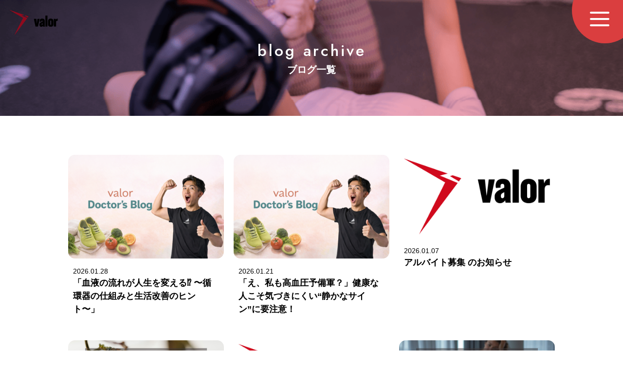

--- FILE ---
content_type: text/html; charset=UTF-8
request_url: https://valor-kyoto.com/tag/%E3%82%B8%E3%83%A0/
body_size: 14369
content:
<!DOCTYPE html>
<html lang="ja">
<head>
	<meta charset="UTF-8">
	<meta name="viewport" content="width=device-width, initial-scale=1.0">
	<link rel="stylesheet" href="https://valor-kyoto.com/wp-content/themes/valor/reset.css">
		
	<!-- Google tag (gtag.js) -->
	<script async src="https://www.googletagmanager.com/gtag/js?id=G-QYH29HR3XS"></script>
	<script>
	  window.dataLayer = window.dataLayer || [];
	  function gtag(){dataLayer.push(arguments);}
	  gtag('js', new Date());

	  gtag('config', 'G-QYH29HR3XS');
	</script>
	
	<title>ジム valor -フィットネススタジオ-</title>

		<!-- All in One SEO 4.6.5 - aioseo.com -->
		<meta name="robots" content="max-image-preview:large" />
		<link rel="canonical" href="https://valor-kyoto.com/tag/%e3%82%b8%e3%83%a0/" />
		<meta name="generator" content="All in One SEO (AIOSEO) 4.6.5" />
		<script type="application/ld+json" class="aioseo-schema">
			{"@context":"https:\/\/schema.org","@graph":[{"@type":"BreadcrumbList","@id":"https:\/\/valor-kyoto.com\/tag\/%E3%82%B8%E3%83%A0\/#breadcrumblist","itemListElement":[{"@type":"ListItem","@id":"https:\/\/valor-kyoto.com\/#listItem","position":1,"name":"\u5bb6","item":"https:\/\/valor-kyoto.com\/","nextItem":"https:\/\/valor-kyoto.com\/tag\/%e3%82%b8%e3%83%a0\/#listItem"},{"@type":"ListItem","@id":"https:\/\/valor-kyoto.com\/tag\/%e3%82%b8%e3%83%a0\/#listItem","position":2,"name":"\u30b8\u30e0","previousItem":"https:\/\/valor-kyoto.com\/#listItem"}]},{"@type":"CollectionPage","@id":"https:\/\/valor-kyoto.com\/tag\/%E3%82%B8%E3%83%A0\/#collectionpage","url":"https:\/\/valor-kyoto.com\/tag\/%E3%82%B8%E3%83%A0\/","name":"\u30b8\u30e0 valor -\u30d5\u30a3\u30c3\u30c8\u30cd\u30b9\u30b9\u30bf\u30b8\u30aa-","inLanguage":"ja","isPartOf":{"@id":"https:\/\/valor-kyoto.com\/#website"},"breadcrumb":{"@id":"https:\/\/valor-kyoto.com\/tag\/%E3%82%B8%E3%83%A0\/#breadcrumblist"}},{"@type":"Organization","@id":"https:\/\/valor-kyoto.com\/#organization","name":"valor -\u30d5\u30a3\u30c3\u30c8\u30cd\u30b9\u30b9\u30bf\u30b8\u30aa- \u300cvalor\u300d\u306f\u4eac\u90fd\u5e02\u5f79\u6240\u524d\u5f92\u6b69\uff11\u5206\u3068\u3044\u3046\u7acb\u5730\u306b\u30b9\u30bf\u30b8\u30aa\u30fb24\u6642\u9593\u30b8\u30e0\u30fb\u30b5\u30a4\u30af\u30eb\u30eb\u30fc\u30e0\u3092 \u5099\u3048\u305f\u8907\u5408\u30d5\u30a3\u30c3\u30c8\u30cd\u30b9\u30b8\u30e0\u3067\u3059\u3002","description":"\u300cvalor\u300d\u306f\u4eac\u90fd\u5e02\u5f79\u6240\u524d\u5f92\u6b69\uff11\u5206\u3068\u3044\u3046\u7acb\u5730\u306b\u30b9\u30bf\u30b8\u30aa\u30fb24\u6642\u9593\u30b8\u30e0\u30fb\u30b5\u30a4\u30af\u30eb\u30eb\u30fc\u30e0\u3092 \u5099\u3048\u305f\u8907\u5408\u30d5\u30a3\u30c3\u30c8\u30cd\u30b9\u30b8\u30e0\u3067\u3059\u3002\u3069\u3093\u306a\u904b\u52d5\u5acc\u3044\u306e\u4eba\u3067\u3082\u300e\u7d9a\u3044\u3066\u3001\u75e9\u305b\u3066\u3001\u697d\u3057\u3081\u308b\u300f \u307f\u3093\u306a\u304c\u7b11\u9854\u306b\u306a\u308c\u308b\u4eac\u90fd\u306e\u30d5\u30a3\u30c3\u30c8\u30cd\u30b9\u30b8\u30e0\u3067\u3059\u3002\u30d0\u30ed\u30fc\u4eac\u90fd\u306f100\u540d\u9650\u5b9a\u306e\u4f1a\u54e1\u5236\u30d5\u30a3\u30c3\u30c8\u30cd\u30b9\u30b8\u30e0\u3002","url":"https:\/\/valor-kyoto.com\/"},{"@type":"WebSite","@id":"https:\/\/valor-kyoto.com\/#website","url":"https:\/\/valor-kyoto.com\/","name":"valor -\u30d5\u30a3\u30c3\u30c8\u30cd\u30b9\u30b9\u30bf\u30b8\u30aa-","inLanguage":"ja","publisher":{"@id":"https:\/\/valor-kyoto.com\/#organization"}}]}
		</script>
		<!-- All in One SEO -->

	    <script>
	        var ajaxurl = "https://valor-kyoto.com/wp-admin/admin-ajax.php";
	    </script>
	<link rel='dns-prefetch' href='//cdn.jsdelivr.net' />
<link rel='dns-prefetch' href='//www.googletagmanager.com' />
<link rel="alternate" type="application/rss+xml" title="valor -フィットネススタジオ- &raquo; ジム タグのフィード" href="https://valor-kyoto.com/tag/%e3%82%b8%e3%83%a0/feed/" />
		<!-- This site uses the Google Analytics by MonsterInsights plugin v9.11.1 - Using Analytics tracking - https://www.monsterinsights.com/ -->
		<!-- Note: MonsterInsights is not currently configured on this site. The site owner needs to authenticate with Google Analytics in the MonsterInsights settings panel. -->
					<!-- No tracking code set -->
				<!-- / Google Analytics by MonsterInsights -->
		<style id='wp-img-auto-sizes-contain-inline-css' type='text/css'>
img:is([sizes=auto i],[sizes^="auto," i]){contain-intrinsic-size:3000px 1500px}
/*# sourceURL=wp-img-auto-sizes-contain-inline-css */
</style>
<style id='wp-emoji-styles-inline-css' type='text/css'>

	img.wp-smiley, img.emoji {
		display: inline !important;
		border: none !important;
		box-shadow: none !important;
		height: 1em !important;
		width: 1em !important;
		margin: 0 0.07em !important;
		vertical-align: -0.1em !important;
		background: none !important;
		padding: 0 !important;
	}
/*# sourceURL=wp-emoji-styles-inline-css */
</style>
<style id='wp-block-library-inline-css' type='text/css'>
:root{--wp-block-synced-color:#7a00df;--wp-block-synced-color--rgb:122,0,223;--wp-bound-block-color:var(--wp-block-synced-color);--wp-editor-canvas-background:#ddd;--wp-admin-theme-color:#007cba;--wp-admin-theme-color--rgb:0,124,186;--wp-admin-theme-color-darker-10:#006ba1;--wp-admin-theme-color-darker-10--rgb:0,107,160.5;--wp-admin-theme-color-darker-20:#005a87;--wp-admin-theme-color-darker-20--rgb:0,90,135;--wp-admin-border-width-focus:2px}@media (min-resolution:192dpi){:root{--wp-admin-border-width-focus:1.5px}}.wp-element-button{cursor:pointer}:root .has-very-light-gray-background-color{background-color:#eee}:root .has-very-dark-gray-background-color{background-color:#313131}:root .has-very-light-gray-color{color:#eee}:root .has-very-dark-gray-color{color:#313131}:root .has-vivid-green-cyan-to-vivid-cyan-blue-gradient-background{background:linear-gradient(135deg,#00d084,#0693e3)}:root .has-purple-crush-gradient-background{background:linear-gradient(135deg,#34e2e4,#4721fb 50%,#ab1dfe)}:root .has-hazy-dawn-gradient-background{background:linear-gradient(135deg,#faaca8,#dad0ec)}:root .has-subdued-olive-gradient-background{background:linear-gradient(135deg,#fafae1,#67a671)}:root .has-atomic-cream-gradient-background{background:linear-gradient(135deg,#fdd79a,#004a59)}:root .has-nightshade-gradient-background{background:linear-gradient(135deg,#330968,#31cdcf)}:root .has-midnight-gradient-background{background:linear-gradient(135deg,#020381,#2874fc)}:root{--wp--preset--font-size--normal:16px;--wp--preset--font-size--huge:42px}.has-regular-font-size{font-size:1em}.has-larger-font-size{font-size:2.625em}.has-normal-font-size{font-size:var(--wp--preset--font-size--normal)}.has-huge-font-size{font-size:var(--wp--preset--font-size--huge)}.has-text-align-center{text-align:center}.has-text-align-left{text-align:left}.has-text-align-right{text-align:right}.has-fit-text{white-space:nowrap!important}#end-resizable-editor-section{display:none}.aligncenter{clear:both}.items-justified-left{justify-content:flex-start}.items-justified-center{justify-content:center}.items-justified-right{justify-content:flex-end}.items-justified-space-between{justify-content:space-between}.screen-reader-text{border:0;clip-path:inset(50%);height:1px;margin:-1px;overflow:hidden;padding:0;position:absolute;width:1px;word-wrap:normal!important}.screen-reader-text:focus{background-color:#ddd;clip-path:none;color:#444;display:block;font-size:1em;height:auto;left:5px;line-height:normal;padding:15px 23px 14px;text-decoration:none;top:5px;width:auto;z-index:100000}html :where(.has-border-color){border-style:solid}html :where([style*=border-top-color]){border-top-style:solid}html :where([style*=border-right-color]){border-right-style:solid}html :where([style*=border-bottom-color]){border-bottom-style:solid}html :where([style*=border-left-color]){border-left-style:solid}html :where([style*=border-width]){border-style:solid}html :where([style*=border-top-width]){border-top-style:solid}html :where([style*=border-right-width]){border-right-style:solid}html :where([style*=border-bottom-width]){border-bottom-style:solid}html :where([style*=border-left-width]){border-left-style:solid}html :where(img[class*=wp-image-]){height:auto;max-width:100%}:where(figure){margin:0 0 1em}html :where(.is-position-sticky){--wp-admin--admin-bar--position-offset:var(--wp-admin--admin-bar--height,0px)}@media screen and (max-width:600px){html :where(.is-position-sticky){--wp-admin--admin-bar--position-offset:0px}}

/*# sourceURL=wp-block-library-inline-css */
</style><style id='global-styles-inline-css' type='text/css'>
:root{--wp--preset--aspect-ratio--square: 1;--wp--preset--aspect-ratio--4-3: 4/3;--wp--preset--aspect-ratio--3-4: 3/4;--wp--preset--aspect-ratio--3-2: 3/2;--wp--preset--aspect-ratio--2-3: 2/3;--wp--preset--aspect-ratio--16-9: 16/9;--wp--preset--aspect-ratio--9-16: 9/16;--wp--preset--color--black: #000000;--wp--preset--color--cyan-bluish-gray: #abb8c3;--wp--preset--color--white: #ffffff;--wp--preset--color--pale-pink: #f78da7;--wp--preset--color--vivid-red: #cf2e2e;--wp--preset--color--luminous-vivid-orange: #ff6900;--wp--preset--color--luminous-vivid-amber: #fcb900;--wp--preset--color--light-green-cyan: #7bdcb5;--wp--preset--color--vivid-green-cyan: #00d084;--wp--preset--color--pale-cyan-blue: #8ed1fc;--wp--preset--color--vivid-cyan-blue: #0693e3;--wp--preset--color--vivid-purple: #9b51e0;--wp--preset--gradient--vivid-cyan-blue-to-vivid-purple: linear-gradient(135deg,rgb(6,147,227) 0%,rgb(155,81,224) 100%);--wp--preset--gradient--light-green-cyan-to-vivid-green-cyan: linear-gradient(135deg,rgb(122,220,180) 0%,rgb(0,208,130) 100%);--wp--preset--gradient--luminous-vivid-amber-to-luminous-vivid-orange: linear-gradient(135deg,rgb(252,185,0) 0%,rgb(255,105,0) 100%);--wp--preset--gradient--luminous-vivid-orange-to-vivid-red: linear-gradient(135deg,rgb(255,105,0) 0%,rgb(207,46,46) 100%);--wp--preset--gradient--very-light-gray-to-cyan-bluish-gray: linear-gradient(135deg,rgb(238,238,238) 0%,rgb(169,184,195) 100%);--wp--preset--gradient--cool-to-warm-spectrum: linear-gradient(135deg,rgb(74,234,220) 0%,rgb(151,120,209) 20%,rgb(207,42,186) 40%,rgb(238,44,130) 60%,rgb(251,105,98) 80%,rgb(254,248,76) 100%);--wp--preset--gradient--blush-light-purple: linear-gradient(135deg,rgb(255,206,236) 0%,rgb(152,150,240) 100%);--wp--preset--gradient--blush-bordeaux: linear-gradient(135deg,rgb(254,205,165) 0%,rgb(254,45,45) 50%,rgb(107,0,62) 100%);--wp--preset--gradient--luminous-dusk: linear-gradient(135deg,rgb(255,203,112) 0%,rgb(199,81,192) 50%,rgb(65,88,208) 100%);--wp--preset--gradient--pale-ocean: linear-gradient(135deg,rgb(255,245,203) 0%,rgb(182,227,212) 50%,rgb(51,167,181) 100%);--wp--preset--gradient--electric-grass: linear-gradient(135deg,rgb(202,248,128) 0%,rgb(113,206,126) 100%);--wp--preset--gradient--midnight: linear-gradient(135deg,rgb(2,3,129) 0%,rgb(40,116,252) 100%);--wp--preset--font-size--small: 13px;--wp--preset--font-size--medium: 20px;--wp--preset--font-size--large: 36px;--wp--preset--font-size--x-large: 42px;--wp--preset--spacing--20: 0.44rem;--wp--preset--spacing--30: 0.67rem;--wp--preset--spacing--40: 1rem;--wp--preset--spacing--50: 1.5rem;--wp--preset--spacing--60: 2.25rem;--wp--preset--spacing--70: 3.38rem;--wp--preset--spacing--80: 5.06rem;--wp--preset--shadow--natural: 6px 6px 9px rgba(0, 0, 0, 0.2);--wp--preset--shadow--deep: 12px 12px 50px rgba(0, 0, 0, 0.4);--wp--preset--shadow--sharp: 6px 6px 0px rgba(0, 0, 0, 0.2);--wp--preset--shadow--outlined: 6px 6px 0px -3px rgb(255, 255, 255), 6px 6px rgb(0, 0, 0);--wp--preset--shadow--crisp: 6px 6px 0px rgb(0, 0, 0);}:where(.is-layout-flex){gap: 0.5em;}:where(.is-layout-grid){gap: 0.5em;}body .is-layout-flex{display: flex;}.is-layout-flex{flex-wrap: wrap;align-items: center;}.is-layout-flex > :is(*, div){margin: 0;}body .is-layout-grid{display: grid;}.is-layout-grid > :is(*, div){margin: 0;}:where(.wp-block-columns.is-layout-flex){gap: 2em;}:where(.wp-block-columns.is-layout-grid){gap: 2em;}:where(.wp-block-post-template.is-layout-flex){gap: 1.25em;}:where(.wp-block-post-template.is-layout-grid){gap: 1.25em;}.has-black-color{color: var(--wp--preset--color--black) !important;}.has-cyan-bluish-gray-color{color: var(--wp--preset--color--cyan-bluish-gray) !important;}.has-white-color{color: var(--wp--preset--color--white) !important;}.has-pale-pink-color{color: var(--wp--preset--color--pale-pink) !important;}.has-vivid-red-color{color: var(--wp--preset--color--vivid-red) !important;}.has-luminous-vivid-orange-color{color: var(--wp--preset--color--luminous-vivid-orange) !important;}.has-luminous-vivid-amber-color{color: var(--wp--preset--color--luminous-vivid-amber) !important;}.has-light-green-cyan-color{color: var(--wp--preset--color--light-green-cyan) !important;}.has-vivid-green-cyan-color{color: var(--wp--preset--color--vivid-green-cyan) !important;}.has-pale-cyan-blue-color{color: var(--wp--preset--color--pale-cyan-blue) !important;}.has-vivid-cyan-blue-color{color: var(--wp--preset--color--vivid-cyan-blue) !important;}.has-vivid-purple-color{color: var(--wp--preset--color--vivid-purple) !important;}.has-black-background-color{background-color: var(--wp--preset--color--black) !important;}.has-cyan-bluish-gray-background-color{background-color: var(--wp--preset--color--cyan-bluish-gray) !important;}.has-white-background-color{background-color: var(--wp--preset--color--white) !important;}.has-pale-pink-background-color{background-color: var(--wp--preset--color--pale-pink) !important;}.has-vivid-red-background-color{background-color: var(--wp--preset--color--vivid-red) !important;}.has-luminous-vivid-orange-background-color{background-color: var(--wp--preset--color--luminous-vivid-orange) !important;}.has-luminous-vivid-amber-background-color{background-color: var(--wp--preset--color--luminous-vivid-amber) !important;}.has-light-green-cyan-background-color{background-color: var(--wp--preset--color--light-green-cyan) !important;}.has-vivid-green-cyan-background-color{background-color: var(--wp--preset--color--vivid-green-cyan) !important;}.has-pale-cyan-blue-background-color{background-color: var(--wp--preset--color--pale-cyan-blue) !important;}.has-vivid-cyan-blue-background-color{background-color: var(--wp--preset--color--vivid-cyan-blue) !important;}.has-vivid-purple-background-color{background-color: var(--wp--preset--color--vivid-purple) !important;}.has-black-border-color{border-color: var(--wp--preset--color--black) !important;}.has-cyan-bluish-gray-border-color{border-color: var(--wp--preset--color--cyan-bluish-gray) !important;}.has-white-border-color{border-color: var(--wp--preset--color--white) !important;}.has-pale-pink-border-color{border-color: var(--wp--preset--color--pale-pink) !important;}.has-vivid-red-border-color{border-color: var(--wp--preset--color--vivid-red) !important;}.has-luminous-vivid-orange-border-color{border-color: var(--wp--preset--color--luminous-vivid-orange) !important;}.has-luminous-vivid-amber-border-color{border-color: var(--wp--preset--color--luminous-vivid-amber) !important;}.has-light-green-cyan-border-color{border-color: var(--wp--preset--color--light-green-cyan) !important;}.has-vivid-green-cyan-border-color{border-color: var(--wp--preset--color--vivid-green-cyan) !important;}.has-pale-cyan-blue-border-color{border-color: var(--wp--preset--color--pale-cyan-blue) !important;}.has-vivid-cyan-blue-border-color{border-color: var(--wp--preset--color--vivid-cyan-blue) !important;}.has-vivid-purple-border-color{border-color: var(--wp--preset--color--vivid-purple) !important;}.has-vivid-cyan-blue-to-vivid-purple-gradient-background{background: var(--wp--preset--gradient--vivid-cyan-blue-to-vivid-purple) !important;}.has-light-green-cyan-to-vivid-green-cyan-gradient-background{background: var(--wp--preset--gradient--light-green-cyan-to-vivid-green-cyan) !important;}.has-luminous-vivid-amber-to-luminous-vivid-orange-gradient-background{background: var(--wp--preset--gradient--luminous-vivid-amber-to-luminous-vivid-orange) !important;}.has-luminous-vivid-orange-to-vivid-red-gradient-background{background: var(--wp--preset--gradient--luminous-vivid-orange-to-vivid-red) !important;}.has-very-light-gray-to-cyan-bluish-gray-gradient-background{background: var(--wp--preset--gradient--very-light-gray-to-cyan-bluish-gray) !important;}.has-cool-to-warm-spectrum-gradient-background{background: var(--wp--preset--gradient--cool-to-warm-spectrum) !important;}.has-blush-light-purple-gradient-background{background: var(--wp--preset--gradient--blush-light-purple) !important;}.has-blush-bordeaux-gradient-background{background: var(--wp--preset--gradient--blush-bordeaux) !important;}.has-luminous-dusk-gradient-background{background: var(--wp--preset--gradient--luminous-dusk) !important;}.has-pale-ocean-gradient-background{background: var(--wp--preset--gradient--pale-ocean) !important;}.has-electric-grass-gradient-background{background: var(--wp--preset--gradient--electric-grass) !important;}.has-midnight-gradient-background{background: var(--wp--preset--gradient--midnight) !important;}.has-small-font-size{font-size: var(--wp--preset--font-size--small) !important;}.has-medium-font-size{font-size: var(--wp--preset--font-size--medium) !important;}.has-large-font-size{font-size: var(--wp--preset--font-size--large) !important;}.has-x-large-font-size{font-size: var(--wp--preset--font-size--x-large) !important;}
/*# sourceURL=global-styles-inline-css */
</style>

<style id='classic-theme-styles-inline-css' type='text/css'>
/*! This file is auto-generated */
.wp-block-button__link{color:#fff;background-color:#32373c;border-radius:9999px;box-shadow:none;text-decoration:none;padding:calc(.667em + 2px) calc(1.333em + 2px);font-size:1.125em}.wp-block-file__button{background:#32373c;color:#fff;text-decoration:none}
/*# sourceURL=/wp-includes/css/classic-themes.min.css */
</style>
<link rel='stylesheet' id='snow-monkey-editor@fallback-css' href='https://valor-kyoto.com/wp-content/plugins/snow-monkey-editor/dist/css/fallback.css?ver=1718613063' type='text/css' media='all' />
<link rel='stylesheet' id='snow-monkey-editor-css' href='https://valor-kyoto.com/wp-content/plugins/snow-monkey-editor/dist/css/app.css?ver=1718613063' type='text/css' media='all' />
<link rel='stylesheet' id='grw-public-main-css-css' href='https://valor-kyoto.com/wp-content/plugins/widget-google-reviews/assets/css/public-main.css?ver=3.9' type='text/css' media='all' />
<link rel='stylesheet' id='tachyons-css' href='https://cdn.jsdelivr.net/npm/tachyons/css/tachyons.min.css?ver=6.9' type='text/css' media='all' />
<link rel='stylesheet' id='main-style-css' href='https://valor-kyoto.com/wp-content/themes/valor/style.css?ver=6.9' type='text/css' media='all' />
<link rel='stylesheet' id='yesno_style-css' href='https://valor-kyoto.com/wp-content/plugins/yesno/css/style.css?ver=1.0.12' type='text/css' media='all' />
<script type="text/javascript" src="https://valor-kyoto.com/wp-content/plugins/snow-monkey-editor/dist/js/app.js?ver=1718613063" id="snow-monkey-editor-js" defer="defer" data-wp-strategy="defer"></script>
<script type="text/javascript" defer="defer" src="https://valor-kyoto.com/wp-content/plugins/widget-google-reviews/assets/js/public-main.js?ver=3.9" id="grw-public-main-js-js"></script>
<script type="text/javascript" src="https://valor-kyoto.com/wp-includes/js/jquery/jquery.min.js?ver=3.7.1" id="jquery-core-js"></script>
<script type="text/javascript" src="https://valor-kyoto.com/wp-includes/js/jquery/jquery-migrate.min.js?ver=3.4.1" id="jquery-migrate-js"></script>
<link rel="https://api.w.org/" href="https://valor-kyoto.com/wp-json/" /><link rel="alternate" title="JSON" type="application/json" href="https://valor-kyoto.com/wp-json/wp/v2/tags/20" /><link rel="EditURI" type="application/rsd+xml" title="RSD" href="https://valor-kyoto.com/xmlrpc.php?rsd" />
<meta name="generator" content="Site Kit by Google 1.171.0" /><link rel="icon" href="https://valor-kyoto.com/wp-content/uploads/2024/05/icon-150x150.png" sizes="32x32" />
<link rel="icon" href="https://valor-kyoto.com/wp-content/uploads/2024/05/icon-300x300.png" sizes="192x192" />
<link rel="apple-touch-icon" href="https://valor-kyoto.com/wp-content/uploads/2024/05/icon-300x300.png" />
<meta name="msapplication-TileImage" content="https://valor-kyoto.com/wp-content/uploads/2024/05/icon-300x300.png" />
	<script type="application/ld+json">
	{
	 "@context":"http://schema.org",
	 "@type":"HealthClub",
	 "name":"valor-フィットネススタジオ-",
	 "address":{
	  "@type":"PostalAddress",
	  "streetAddress":"河原町二条下る二丁目下丸屋町394 Y.J.Kビル地下1階",
	  "addressLocality":"京都市中京区",
	  "addressRegion":"京都府",
	  "postalCode":"6048006",
	  "addressCountry":"JP"
	 },
	 "geo":{
	  "@type":"GeoCoordinates",
	  "latitude":"35.01056",
	  "longitude":"135.768642"
	 },
	 "telephone":"+81-75-708-3677",
	 "openingHoursSpecification":[
	  {
	   "@type":"OpeningHoursSpecification",
	   "dayOfWeek":[
	    "Monday",
	    "Wednesday",
	    "Thursday",
	    "Friday"
	   ],
	   "opens":"9:00",
	   "closes":"22:00"
	  },
	  {
	   "@type":"OpeningHoursSpecification",
	   "dayOfWeek":[
	    "Saturday",
	    "Sunday"
	   ],
	   "opens":"9:00",
	   "closes":"20:00"
	  }
	 ],
	 "image":"https://valor-kyoto.com/wp-content/themes/valor/images/01.png",
	 "url":"https://valor-kyoto.com/"
	}
	</script>
</head>
<body>
	<div class="primary-logo">
		<a href="https://valor-kyoto.com"><img src="https://valor-kyoto.com/wp-content/themes/valor/images/logo.png" alt="valor"></a>
	</div>
	<div class="hamburger">
		<div class="bg"></div>
		<div class="bar-wrap">
			<div class="bar bar-1"></div>
			<div class="bar bar-2"></div>
			<div class="bar bar-3"></div>
		</div>
	</div>
	<header class="header">
		<div class="container">
			<div class="inner">
				
				<nav class="flex">
					<div class="logo">
						<a href="https://valor-kyoto.com"><img src="https://valor-kyoto.com/wp-content/themes/valor/images/logo_wh.png" alt=""></a>
					</div>

					<ul>
						<li>・サービス紹介
							<ul>
								<li><a href="https://valor-kyoto.com/studio">　- スタジオレッスン</a></li>
								<li><a href="https://valor-kyoto.com/personal">　- パーソナルトレーニング</a></li>
								<li><a href="https://valor-kyoto.com/gym">　- 24hジム</a></li>
								<li><a href="https://valor-kyoto.com/corporation">　- 法人向け</a></li>
							</ul>
						</li>
						<!-- <li><a href="https://valor-kyoto.com/check-test">・おすすめコース診断テスト</a></li> -->
						<li><a href="https://valor-kyoto.com/lesmills">・LesMillsについて</a></li>
					</ul>
					<div class="bar"></div>
					<ul>
						<li><a href="https://valor-kyoto.com/company">・運営会社</a></li>
						<li><a href="https://valor-kyoto.com/instructor">・インストラクター紹介</a></li>
						<li><a href="https://valor-kyoto.com/price">・全体料金</a></li>
						<li><a href="https://valor-kyoto.com/contact">・問い合わせフォーム</a></li>
						<li><a href="https://valor-kyoto.com/blog">・ブログ</a></li>
						<li><a href="https://valor-kyoto.com/en">・English</a></li>
					</ul>
				</nav>
					
				<div class="links flex">
					<a href="https://gymvalorplaypark.gymmasteronline.com/portal/signup?session=eyJsYW5ndWFnZSI6ImphIiwiaXBfYWRkciI6IjEwNi4xNDYuODcuMTk1IiwiY29udGV4dF9jb21wYW55aWQiOjJ9.ZUn0OA.h2qwTENzoNzW07KrmHpkJkAmI7A" class="btn btn-1">入会はこちら</a>
					<a href="https://valor-kyoto.com/contact" class="btn btn-2">体験予約</a>
				</div>
			</div>
		</div>
	</header>
	<section class="contact page-ttl"><!-- インストラクター -->
		<div class="inner">
			<div class="headline">
				<div class="ttl">
					<div class="en">BLOG ARCHIVE</div>
					<div class="ja">ブログ一覧</div>
				</div>
			</div>
		</div>
	</section><!-- /インストラクター -->

	<section class="post-archive instructor trainer staff-list archive">

		<div class="inner">
			<ul class="flex">
												 						<li>
					<a href="https://valor-kyoto.com/news/%e3%80%8c%e8%a1%80%e6%b6%b2%e3%81%ae%e6%b5%81%e3%82%8c%e3%81%8c%e4%ba%ba%e7%94%9f%e3%82%92%e5%a4%89%e3%81%88%e3%82%8b%e2%81%89-%e3%80%9c%e5%be%aa%e7%92%b0%e5%99%a8%e3%81%ae%e4%bb%95%e7%b5%84%e3%81%bf/">
												<img width="1536" height="1024" src="https://valor-kyoto.com/wp-content/uploads/2026/01/ChatGPT-Image-2026年1月21日-16_08_47.png" class="attachment-post-thumbnail size-post-thumbnail wp-post-image" alt="" decoding="async" fetchpriority="high" srcset="https://valor-kyoto.com/wp-content/uploads/2026/01/ChatGPT-Image-2026年1月21日-16_08_47.png 1536w, https://valor-kyoto.com/wp-content/uploads/2026/01/ChatGPT-Image-2026年1月21日-16_08_47-300x200.png 300w, https://valor-kyoto.com/wp-content/uploads/2026/01/ChatGPT-Image-2026年1月21日-16_08_47-1024x683.png 1024w, https://valor-kyoto.com/wp-content/uploads/2026/01/ChatGPT-Image-2026年1月21日-16_08_47-768x512.png 768w" sizes="(max-width: 1536px) 100vw, 1536px" />												<div>
							<time>2026.01.28</time>
							<h4>「血液の流れが人生を変える⁉ 〜循環器の仕組みと生活改善のヒント〜」</h4>
						</div>
					</a>
				    
				    </li>
										<li>
					<a href="https://valor-kyoto.com/blog/%e3%80%8c%e3%81%88%e3%80%81%e7%a7%81%e3%82%82%e9%ab%98%e8%a1%80%e5%9c%a7%e4%ba%88%e5%82%99%e8%bb%8d%ef%bc%9f%e3%80%8d%e5%81%a5%e5%ba%b7%e3%81%aa%e4%ba%ba%e3%81%93%e3%81%9d%e6%b0%97%e3%81%a5%e3%81%8d/">
												<img width="1536" height="1024" src="https://valor-kyoto.com/wp-content/uploads/2026/01/ChatGPT-Image-2026年1月21日-16_08_47.png" class="attachment-post-thumbnail size-post-thumbnail wp-post-image" alt="" decoding="async" srcset="https://valor-kyoto.com/wp-content/uploads/2026/01/ChatGPT-Image-2026年1月21日-16_08_47.png 1536w, https://valor-kyoto.com/wp-content/uploads/2026/01/ChatGPT-Image-2026年1月21日-16_08_47-300x200.png 300w, https://valor-kyoto.com/wp-content/uploads/2026/01/ChatGPT-Image-2026年1月21日-16_08_47-1024x683.png 1024w, https://valor-kyoto.com/wp-content/uploads/2026/01/ChatGPT-Image-2026年1月21日-16_08_47-768x512.png 768w" sizes="(max-width: 1536px) 100vw, 1536px" />												<div>
							<time>2026.01.21</time>
							<h4>「え、私も高血圧予備軍？」健康な人こそ気づきにくい“静かなサイン”に要注意！</h4>
						</div>
					</a>
				    
				    </li>
										<li>
					<a href="https://valor-kyoto.com/news/%e3%82%a2%e3%83%ab%e3%83%90%e3%82%a4%e3%83%88%e5%8b%9f%e9%9b%86-%e3%81%ae%e3%81%8a%e7%9f%a5%e3%82%89%e3%81%9b/">
												<img width="1500" height="800" src="https://valor-kyoto.com/wp-content/uploads/2024/06/valor_logo_wh-width-1.png" class="attachment-post-thumbnail size-post-thumbnail wp-post-image" alt="" decoding="async" srcset="https://valor-kyoto.com/wp-content/uploads/2024/06/valor_logo_wh-width-1.png 1500w, https://valor-kyoto.com/wp-content/uploads/2024/06/valor_logo_wh-width-1-300x160.png 300w, https://valor-kyoto.com/wp-content/uploads/2024/06/valor_logo_wh-width-1-1024x546.png 1024w, https://valor-kyoto.com/wp-content/uploads/2024/06/valor_logo_wh-width-1-768x410.png 768w" sizes="(max-width: 1500px) 100vw, 1500px" />												<div>
							<time>2026.01.07</time>
							<h4>アルバイト募集 のお知らせ</h4>
						</div>
					</a>
				    
				    </li>
										<li>
					<a href="https://valor-kyoto.com/blog/%e5%86%ac%e8%87%b3%e3%81%a7%e3%83%aa%e3%82%bb%e3%83%83%e3%83%88%ef%bc%81%e6%9c%ac%e5%bd%93%e3%81%ae%e3%83%aa%e3%82%b9%e3%82%bf%e3%83%bc%e3%83%88%e3%81%af%e6%96%b0%e5%b9%b4%e3%82%88%e3%82%8a%e5%86%ac/">
												<img width="2560" height="1280" src="https://valor-kyoto.com/wp-content/uploads/2025/12/Vegetables-Sale-Banner-Landscape-29-scaled.jpg" class="attachment-post-thumbnail size-post-thumbnail wp-post-image" alt="" decoding="async" srcset="https://valor-kyoto.com/wp-content/uploads/2025/12/Vegetables-Sale-Banner-Landscape-29-scaled.jpg 2560w, https://valor-kyoto.com/wp-content/uploads/2025/12/Vegetables-Sale-Banner-Landscape-29-300x150.jpg 300w, https://valor-kyoto.com/wp-content/uploads/2025/12/Vegetables-Sale-Banner-Landscape-29-1024x512.jpg 1024w, https://valor-kyoto.com/wp-content/uploads/2025/12/Vegetables-Sale-Banner-Landscape-29-768x384.jpg 768w, https://valor-kyoto.com/wp-content/uploads/2025/12/Vegetables-Sale-Banner-Landscape-29-1536x768.jpg 1536w, https://valor-kyoto.com/wp-content/uploads/2025/12/Vegetables-Sale-Banner-Landscape-29-2048x1024.jpg 2048w" sizes="(max-width: 2560px) 100vw, 2560px" />												<div>
							<time>2025.12.18</time>
							<h4>冬至でリセット！本当のリスタートは新年より冬至なの？</h4>
						</div>
					</a>
				    
				    </li>
										<li>
					<a href="https://valor-kyoto.com/news/%e4%bd%93%e9%a8%93%e4%ba%88%e7%b4%84%e3%83%9a%e3%83%bc%e3%82%b8%e3%83%aa%e3%83%8b%e3%83%a5%e3%83%bc%e3%82%a2%e3%83%ab%ef%bc%81%e4%ba%88%e7%b4%84%e3%81%8c%e7%b0%a1%e5%8d%98%e3%81%ab%e3%81%aa%e3%82%8a/">
												<img width="1500" height="800" src="https://valor-kyoto.com/wp-content/uploads/2024/06/valor_logo_wh-width-1.png" class="attachment-post-thumbnail size-post-thumbnail wp-post-image" alt="" decoding="async" srcset="https://valor-kyoto.com/wp-content/uploads/2024/06/valor_logo_wh-width-1.png 1500w, https://valor-kyoto.com/wp-content/uploads/2024/06/valor_logo_wh-width-1-300x160.png 300w, https://valor-kyoto.com/wp-content/uploads/2024/06/valor_logo_wh-width-1-1024x546.png 1024w, https://valor-kyoto.com/wp-content/uploads/2024/06/valor_logo_wh-width-1-768x410.png 768w" sizes="(max-width: 1500px) 100vw, 1500px" />												<div>
							<time>2025.12.10</time>
							<h4>体験予約ページリニューアル！予約が簡単になりました。</h4>
						</div>
					</a>
				    
				    </li>
										<li>
					<a href="https://valor-kyoto.com/blog/%e3%82%a4%e3%83%b3%e3%83%95%e3%83%ab%e3%82%a8%e3%83%b3%e3%82%b6%e3%81%ab%e3%81%aa%e3%82%8a%e3%81%9f%e3%81%8f%e3%81%aa%e3%81%84%ef%bc%81%e3%81%8b%e3%81%8b%e3%82%89%e3%81%aa%e3%81%84%e4%ba%ba%e3%81%ab/">
												<img width="2560" height="1280" src="https://valor-kyoto.com/wp-content/uploads/2025/12/Vegetables-Sale-Banner-Landscape-scaled.jpg" class="attachment-post-thumbnail size-post-thumbnail wp-post-image" alt="" decoding="async" srcset="https://valor-kyoto.com/wp-content/uploads/2025/12/Vegetables-Sale-Banner-Landscape-scaled.jpg 2560w, https://valor-kyoto.com/wp-content/uploads/2025/12/Vegetables-Sale-Banner-Landscape-300x150.jpg 300w, https://valor-kyoto.com/wp-content/uploads/2025/12/Vegetables-Sale-Banner-Landscape-1024x512.jpg 1024w, https://valor-kyoto.com/wp-content/uploads/2025/12/Vegetables-Sale-Banner-Landscape-768x384.jpg 768w, https://valor-kyoto.com/wp-content/uploads/2025/12/Vegetables-Sale-Banner-Landscape-1536x768.jpg 1536w, https://valor-kyoto.com/wp-content/uploads/2025/12/Vegetables-Sale-Banner-Landscape-2048x1024.jpg 2048w" sizes="(max-width: 2560px) 100vw, 2560px" />												<div>
							<time>2025.12.10</time>
							<h4>インフルエンザになりたくない！かからない人に聞く簡単対策！</h4>
						</div>
					</a>
				    
				    </li>
										<li>
					<a href="https://valor-kyoto.com/blog/%e4%bd%95%e5%ba%a6%e3%82%82%e9%81%8b%e5%8b%95%e3%82%84%e7%ad%8b%e3%83%88%e3%83%ac%e3%81%ab%e3%83%81%e3%83%a3%e3%83%ac%e3%83%b3%e3%82%b8%e3%81%97%e3%81%a6%e3%81%84%e3%82%8b%e3%81%8c%e7%b6%9a%e3%81%8b/">
												<img width="2560" height="1280" src="https://valor-kyoto.com/wp-content/uploads/2025/12/Vegetables-Sale-Banner-Landscape-27-scaled.jpg" class="attachment-post-thumbnail size-post-thumbnail wp-post-image" alt="" decoding="async" srcset="https://valor-kyoto.com/wp-content/uploads/2025/12/Vegetables-Sale-Banner-Landscape-27-scaled.jpg 2560w, https://valor-kyoto.com/wp-content/uploads/2025/12/Vegetables-Sale-Banner-Landscape-27-300x150.jpg 300w, https://valor-kyoto.com/wp-content/uploads/2025/12/Vegetables-Sale-Banner-Landscape-27-1024x512.jpg 1024w, https://valor-kyoto.com/wp-content/uploads/2025/12/Vegetables-Sale-Banner-Landscape-27-768x384.jpg 768w, https://valor-kyoto.com/wp-content/uploads/2025/12/Vegetables-Sale-Banner-Landscape-27-1536x768.jpg 1536w, https://valor-kyoto.com/wp-content/uploads/2025/12/Vegetables-Sale-Banner-Landscape-27-2048x1024.jpg 2048w" sizes="(max-width: 2560px) 100vw, 2560px" />												<div>
							<time>2025.12.03</time>
							<h4>何度も運動や筋トレにチャレンジしているが続かない！そんな人に送る運動を継続するコツ！</h4>
						</div>
					</a>
				    
				    </li>
										<li>
					<a href="https://valor-kyoto.com/blog/41%e6%ad%b3%e5%b8%9d%e7%8e%8b%e5%88%87%e9%96%8b%e5%88%9d%e7%94%a3%ef%bc%81%e3%81%9d%e3%81%ae%e5%be%8c%e3%81%ae%e7%b5%8c%e9%81%8e%e3%81%a8%e3%81%af%ef%bc%9f%ef%bc%9f-%e7%94%a3%e5%be%8c%e3%83%80/">
												<img width="2560" height="1280" src="https://valor-kyoto.com/wp-content/uploads/2024/07/13-scaled.jpg" class="attachment-post-thumbnail size-post-thumbnail wp-post-image" alt="" decoding="async" srcset="https://valor-kyoto.com/wp-content/uploads/2024/07/13-scaled.jpg 2560w, https://valor-kyoto.com/wp-content/uploads/2024/07/13-300x150.jpg 300w, https://valor-kyoto.com/wp-content/uploads/2024/07/13-1024x512.jpg 1024w, https://valor-kyoto.com/wp-content/uploads/2024/07/13-768x384.jpg 768w, https://valor-kyoto.com/wp-content/uploads/2024/07/13-1536x768.jpg 1536w, https://valor-kyoto.com/wp-content/uploads/2024/07/13-2048x1024.jpg 2048w" sizes="(max-width: 2560px) 100vw, 2560px" />												<div>
							<time>2025.11.12</time>
							<h4>41歳帝王切開初産！その後の経過とは？？ 産後ダイエット へのスタートライン。</h4>
						</div>
					</a>
				    
				    </li>
										<li>
					<a href="https://valor-kyoto.com/blog/%e4%bd%95%e3%82%92%e3%82%84%e3%81%a3%e3%81%a6%e3%82%82%e8%82%a9%e3%81%ab%e5%8a%9b%e3%81%8c%e5%85%a5%e3%81%a3%e3%81%a6%e3%81%97%e3%81%be%e3%81%86%e3%80%82%e8%82%a9%e3%81%8c%e7%96%b2%e3%82%8c%e3%81%a6/">
												<img width="2560" height="1280" src="https://valor-kyoto.com/wp-content/uploads/2025/10/Vegetables-Sale-Banner-Landscape-15-scaled.jpg" class="attachment-post-thumbnail size-post-thumbnail wp-post-image" alt="" decoding="async" srcset="https://valor-kyoto.com/wp-content/uploads/2025/10/Vegetables-Sale-Banner-Landscape-15-scaled.jpg 2560w, https://valor-kyoto.com/wp-content/uploads/2025/10/Vegetables-Sale-Banner-Landscape-15-300x150.jpg 300w, https://valor-kyoto.com/wp-content/uploads/2025/10/Vegetables-Sale-Banner-Landscape-15-1024x512.jpg 1024w, https://valor-kyoto.com/wp-content/uploads/2025/10/Vegetables-Sale-Banner-Landscape-15-768x384.jpg 768w, https://valor-kyoto.com/wp-content/uploads/2025/10/Vegetables-Sale-Banner-Landscape-15-1536x768.jpg 1536w, https://valor-kyoto.com/wp-content/uploads/2025/10/Vegetables-Sale-Banner-Landscape-15-2048x1024.jpg 2048w" sizes="(max-width: 2560px) 100vw, 2560px" />												<div>
							<time>2025.10.29</time>
							<h4>何をやっても肩に力が入ってしまう。肩が疲れて運動できない！その原因と対処法をご紹介します！</h4>
						</div>
					</a>
				    
				    </li>
										<li>
					<a href="https://valor-kyoto.com/blog/%e3%81%a4%e3%81%84%e3%81%ab%e3%82%a8%e3%83%93%e3%83%87%e3%83%b3%e3%82%b9%e7%99%ba%e8%a1%a8%ef%bc%81%e3%81%8c%e3%82%93%e3%81%ae%e5%86%8d%e7%99%ba%e4%ba%88%e9%98%b2%e3%81%ab%e9%81%8b%e5%8b%95%e3%81%8c/">
												<img width="2560" height="1280" src="https://valor-kyoto.com/wp-content/uploads/2025/10/Vegetables-Sale-Banner-Landscape-14-scaled.jpg" class="attachment-post-thumbnail size-post-thumbnail wp-post-image" alt="" decoding="async" srcset="https://valor-kyoto.com/wp-content/uploads/2025/10/Vegetables-Sale-Banner-Landscape-14-scaled.jpg 2560w, https://valor-kyoto.com/wp-content/uploads/2025/10/Vegetables-Sale-Banner-Landscape-14-300x150.jpg 300w, https://valor-kyoto.com/wp-content/uploads/2025/10/Vegetables-Sale-Banner-Landscape-14-1024x512.jpg 1024w, https://valor-kyoto.com/wp-content/uploads/2025/10/Vegetables-Sale-Banner-Landscape-14-768x384.jpg 768w, https://valor-kyoto.com/wp-content/uploads/2025/10/Vegetables-Sale-Banner-Landscape-14-1536x768.jpg 1536w, https://valor-kyoto.com/wp-content/uploads/2025/10/Vegetables-Sale-Banner-Landscape-14-2048x1024.jpg 2048w" sizes="(max-width: 2560px) 100vw, 2560px" />												<div>
							<time>2025.10.22</time>
							<h4>ついにエビデンス発表！がんの再発予防に運動が効く！運動でお手軽に大病回避しませんか？</h4>
						</div>
					</a>
				    
				    </li>
										<li>
					<a href="https://valor-kyoto.com/blog/%e9%81%8b%e5%8b%95%e5%88%9d%e5%bf%83%e8%80%85-%e3%81%8c%e9%81%8b%e5%8b%95%e8%be%9b%e3%81%99%e3%81%8e%e3%81%a6%e7%b6%9a%e3%81%8b%e3%81%aa%e3%81%84%e7%90%86%e7%94%b1%e3%81%a8%e4%b9%97%e3%82%8a%e8%b6%8a/">
												<img width="2560" height="1280" src="https://valor-kyoto.com/wp-content/uploads/2024/07/13-scaled.jpg" class="attachment-post-thumbnail size-post-thumbnail wp-post-image" alt="" decoding="async" srcset="https://valor-kyoto.com/wp-content/uploads/2024/07/13-scaled.jpg 2560w, https://valor-kyoto.com/wp-content/uploads/2024/07/13-300x150.jpg 300w, https://valor-kyoto.com/wp-content/uploads/2024/07/13-1024x512.jpg 1024w, https://valor-kyoto.com/wp-content/uploads/2024/07/13-768x384.jpg 768w, https://valor-kyoto.com/wp-content/uploads/2024/07/13-1536x768.jpg 1536w, https://valor-kyoto.com/wp-content/uploads/2024/07/13-2048x1024.jpg 2048w" sizes="(max-width: 2560px) 100vw, 2560px" />												<div>
							<time>2025.10.15</time>
							<h4>運動初心者 が運動辛すぎて続かない理由と乗り越え方を考えてみた。</h4>
						</div>
					</a>
				    
				    </li>
										<li>
					<a href="https://valor-kyoto.com/blog/%f0%9f%93%9d%e3%83%91%e3%83%bc%e3%82%bd%e3%83%8a%e3%83%ab%e3%82%92%e5%a7%8b%e3%82%81%e3%81%9f%e7%a7%81%e3%81%ae%e8%a8%98%e9%8c%b2-vol-2/">
												<img width="1152" height="1536" src="https://valor-kyoto.com/wp-content/uploads/2025/10/5CCEEEBE-C0F3-422D-BE42-94422766255B-rotated.jpeg" class="attachment-post-thumbnail size-post-thumbnail wp-post-image" alt="" decoding="async" srcset="https://valor-kyoto.com/wp-content/uploads/2025/10/5CCEEEBE-C0F3-422D-BE42-94422766255B-rotated.jpeg 1152w, https://valor-kyoto.com/wp-content/uploads/2025/10/5CCEEEBE-C0F3-422D-BE42-94422766255B-225x300.jpeg 225w, https://valor-kyoto.com/wp-content/uploads/2025/10/5CCEEEBE-C0F3-422D-BE42-94422766255B-768x1024.jpeg 768w" sizes="(max-width: 1152px) 100vw, 1152px" />												<div>
							<time>2025.10.09</time>
							<h4>📝パーソナルを始めた私の記録 &#8211; Vol.2</h4>
						</div>
					</a>
				    
				    </li>
										<li>
					<a href="https://valor-kyoto.com/blog/%e3%81%9b%e3%81%a3%e3%81%8b%e3%81%8f%e9%81%8e%e3%81%94%e3%81%97%e3%82%84%e3%81%99%e3%81%84%e7%a7%8b%e3%81%ae%e6%b0%97%e5%80%99%e3%80%82%e3%81%aa%e3%82%93%e3%81%a0%e3%81%8b%e3%81%a0%e3%82%8b%e3%81%8f/">
												<img width="2560" height="1280" src="https://valor-kyoto.com/wp-content/uploads/2025/10/Vegetables-Sale-Banner-Landscape-13-scaled.jpg" class="attachment-post-thumbnail size-post-thumbnail wp-post-image" alt="" decoding="async" srcset="https://valor-kyoto.com/wp-content/uploads/2025/10/Vegetables-Sale-Banner-Landscape-13-scaled.jpg 2560w, https://valor-kyoto.com/wp-content/uploads/2025/10/Vegetables-Sale-Banner-Landscape-13-300x150.jpg 300w, https://valor-kyoto.com/wp-content/uploads/2025/10/Vegetables-Sale-Banner-Landscape-13-1024x512.jpg 1024w, https://valor-kyoto.com/wp-content/uploads/2025/10/Vegetables-Sale-Banner-Landscape-13-768x384.jpg 768w, https://valor-kyoto.com/wp-content/uploads/2025/10/Vegetables-Sale-Banner-Landscape-13-1536x768.jpg 1536w, https://valor-kyoto.com/wp-content/uploads/2025/10/Vegetables-Sale-Banner-Landscape-13-2048x1024.jpg 2048w" sizes="(max-width: 2560px) 100vw, 2560px" />												<div>
							<time>2025.10.08</time>
							<h4>せっかく過ごしやすい秋の気候。なんだかだるくて気分が優れないのはなぜ？季節の変わり目で体調不良を感じる原因とは。</h4>
						</div>
					</a>
				    
				    </li>
										<li>
					<a href="https://valor-kyoto.com/blog/%e7%a7%8b%e3%80%81%e9%81%8b%e5%8b%95%e3%81%ae%e3%82%b9%e3%82%b9%e3%83%a1%e3%80%82%e7%a7%8b%e3%81%93%e3%81%9d%e4%b8%80%e7%95%aa%e9%81%8b%e5%8b%95%e3%82%92%e5%a7%8b%e3%82%81%e3%82%8b%e3%81%ae%e3%81%ab/">
												<img width="2560" height="1280" src="https://valor-kyoto.com/wp-content/uploads/2024/07/13-scaled.jpg" class="attachment-post-thumbnail size-post-thumbnail wp-post-image" alt="" decoding="async" srcset="https://valor-kyoto.com/wp-content/uploads/2024/07/13-scaled.jpg 2560w, https://valor-kyoto.com/wp-content/uploads/2024/07/13-300x150.jpg 300w, https://valor-kyoto.com/wp-content/uploads/2024/07/13-1024x512.jpg 1024w, https://valor-kyoto.com/wp-content/uploads/2024/07/13-768x384.jpg 768w, https://valor-kyoto.com/wp-content/uploads/2024/07/13-1536x768.jpg 1536w, https://valor-kyoto.com/wp-content/uploads/2024/07/13-2048x1024.jpg 2048w" sizes="(max-width: 2560px) 100vw, 2560px" />												<div>
							<time>2025.09.24</time>
							<h4>秋、運動のススメ。秋こそ一番運動を始めるのに向いている季節です！キャンペーンを活用しよう✴︎ 京都ジム といえばvalorです。</h4>
						</div>
					</a>
				    
				    </li>
										<li>
					<a href="https://valor-kyoto.com/news/%e4%ba%ac%e9%83%bd%e3%82%b8%e3%83%a0-%e3%81%a8%e3%81%84%e3%81%88%e3%81%b0valor%ef%bc%81%e7%a7%8b%e3%81%ae%e5%85%a5%e4%bc%9a%e3%82%ad%e3%83%a3%e3%83%b3%e3%83%9a%e3%83%bc%e3%83%b3%e5%ae%9f%e6%96%bd/">
												<img width="1500" height="800" src="https://valor-kyoto.com/wp-content/uploads/2024/06/valor_logo_wh-width-1.png" class="attachment-post-thumbnail size-post-thumbnail wp-post-image" alt="" decoding="async" srcset="https://valor-kyoto.com/wp-content/uploads/2024/06/valor_logo_wh-width-1.png 1500w, https://valor-kyoto.com/wp-content/uploads/2024/06/valor_logo_wh-width-1-300x160.png 300w, https://valor-kyoto.com/wp-content/uploads/2024/06/valor_logo_wh-width-1-1024x546.png 1024w, https://valor-kyoto.com/wp-content/uploads/2024/06/valor_logo_wh-width-1-768x410.png 768w" sizes="(max-width: 1500px) 100vw, 1500px" />												<div>
							<time>2025.09.24</time>
							<h4>京都ジム といえばvalor！秋の入会キャンペーン実施中！運動を始めるなら秋が最適です。</h4>
						</div>
					</a>
				    
				    </li>
																</ul>
					</div>
	</section>

	<div class="link-lists">
		<div class="inner">
			<ul class="lists flex">
				<li class="list">
					<div class="ttl">
						<div class="en">CONTACT</div>
						<div class="ja">お問い合わせ</div>
					</div>
					<p class="txt">
						valor（バロー）へのご依頼・ご相談は<br>
						お気軽にお問い合わせください。
					</p>
					<a href="https://valor-kyoto.com/contact#contact" class="btn">お問い合わせ</a>
				</li>
				<div class="bar"></div>
				<li class="list">
					<div class="ttl">
						<div class="en">REGISTRATION</div>
						<div class="ja">入会はこちら</div>
					</div>
					<p class="txt">
						ご利用には、会員登録が必要です。<br>
						お客様情報の入力をお願いします。
					</p>
					<a href="https://gymvalorplaypark.gymmasteronline.com/portal/signup?session=eyJsYW5ndWFnZSI6ImphIiwiaXBfYWRkciI6IjEwNi4xNDYuODcuMTk1IiwiY29udGV4dF9jb21wYW55aWQiOjJ9.ZUn0OA.h2qwTENzoNzW07KrmHpkJkAmI7A" class="btn">入会はこちら</a>
				</li>
				<div class="bar"></div>
				<li class="list">
					<div class="ttl">
						<div class="en">TRIAL RESERVATION</div>
						<div class="ja">体験予約</div>
					</div>
					<p class="txt">
						施設や設備を知りたい方におすすめです。実際にマシンなどをご利用いただけます。
					</p>
					<a href="https://valor-kyoto.com/contact" class="btn">体験予約</a>
				</li>
			</ul>
		</div>
	</div>
	
	<footer class="footer">
		<div class="container">
			<div class="inner flex">
				 <div class="logo">
				 	<a href="https://valor-kyoto.com"><img src="https://valor-kyoto.com/wp-content/themes/valor/images/logo_footer.png" alt=""></a>
				 </div>
				
				<nav class="nav flex">
					<ul>
						<li>・サービス紹介
							<ul>
								<li><a href="https://valor-kyoto.com/studio">　- スタジオレッスン</a></li>
								<li><a href="https://valor-kyoto.com/personal">　- パーソナルトレーニング</a></li>
								<li><a href="https://valor-kyoto.com/gym">　- 24hジム</a></li>
								<li><a href="https://valor-kyoto.com/corporation">　- 法人向け</a></li>
							</ul>
						</li>
						<!-- <li><a href="https://valor-kyoto.com/check-test">・おすすめコース診断テスト</a></li> -->
						<li><a href="https://valor-kyoto.com/lesmills">・LesMillsについて</a></li>
					</ul>
					<div class="bar"></div>
					<ul class="right">
						<li><a href="https://valor-kyoto.com/company">・運営会社</a></li>
						<li><a href="https://valor-kyoto.com/instructor">・インストラクター紹介</a></li>
						<li><a href="https://valor-kyoto.com/price">・全体料金</a></li>
						<li><a href="https://valor-kyoto.com/contact">・問い合わせフォーム</a></li>
						<li><a href="https://valor-kyoto.com/blog">・ブログ</a></li>
						<li><a href="https://valor-kyoto.com/en">・English</a></li><a href="https://valor-kyoto.com/privacy-policy" class="privacy-policy">・プライバシーポリシー</a></li>
					</ul>
				</nav>
			</div>
			<div class="bottom">
				<small class="copyright">Copyright valor-fitness-studio All Rights Reserved.</small>
			</div>
		</div>
	</footer>
	<div id="page_top"></div>

	<script type="speculationrules">
{"prefetch":[{"source":"document","where":{"and":[{"href_matches":"/*"},{"not":{"href_matches":["/wp-*.php","/wp-admin/*","/wp-content/uploads/*","/wp-content/*","/wp-content/plugins/*","/wp-content/themes/valor/*","/*\\?(.+)"]}},{"not":{"selector_matches":"a[rel~=\"nofollow\"]"}},{"not":{"selector_matches":".no-prefetch, .no-prefetch a"}}]},"eagerness":"conservative"}]}
</script>
<script type="text/javascript" id="yesno_script-js-extra">
/* <![CDATA[ */
var yesno_text = {"back":"\u3082\u3069\u308b"};
//# sourceURL=yesno_script-js-extra
/* ]]> */
</script>
<script type="text/javascript" src="https://valor-kyoto.com/wp-content/plugins/yesno/js/yesno.js?ver=1.0.12" id="yesno_script-js"></script>
<script id="wp-emoji-settings" type="application/json">
{"baseUrl":"https://s.w.org/images/core/emoji/17.0.2/72x72/","ext":".png","svgUrl":"https://s.w.org/images/core/emoji/17.0.2/svg/","svgExt":".svg","source":{"concatemoji":"https://valor-kyoto.com/wp-includes/js/wp-emoji-release.min.js?ver=6.9"}}
</script>
<script type="module">
/* <![CDATA[ */
/*! This file is auto-generated */
const a=JSON.parse(document.getElementById("wp-emoji-settings").textContent),o=(window._wpemojiSettings=a,"wpEmojiSettingsSupports"),s=["flag","emoji"];function i(e){try{var t={supportTests:e,timestamp:(new Date).valueOf()};sessionStorage.setItem(o,JSON.stringify(t))}catch(e){}}function c(e,t,n){e.clearRect(0,0,e.canvas.width,e.canvas.height),e.fillText(t,0,0);t=new Uint32Array(e.getImageData(0,0,e.canvas.width,e.canvas.height).data);e.clearRect(0,0,e.canvas.width,e.canvas.height),e.fillText(n,0,0);const a=new Uint32Array(e.getImageData(0,0,e.canvas.width,e.canvas.height).data);return t.every((e,t)=>e===a[t])}function p(e,t){e.clearRect(0,0,e.canvas.width,e.canvas.height),e.fillText(t,0,0);var n=e.getImageData(16,16,1,1);for(let e=0;e<n.data.length;e++)if(0!==n.data[e])return!1;return!0}function u(e,t,n,a){switch(t){case"flag":return n(e,"\ud83c\udff3\ufe0f\u200d\u26a7\ufe0f","\ud83c\udff3\ufe0f\u200b\u26a7\ufe0f")?!1:!n(e,"\ud83c\udde8\ud83c\uddf6","\ud83c\udde8\u200b\ud83c\uddf6")&&!n(e,"\ud83c\udff4\udb40\udc67\udb40\udc62\udb40\udc65\udb40\udc6e\udb40\udc67\udb40\udc7f","\ud83c\udff4\u200b\udb40\udc67\u200b\udb40\udc62\u200b\udb40\udc65\u200b\udb40\udc6e\u200b\udb40\udc67\u200b\udb40\udc7f");case"emoji":return!a(e,"\ud83e\u1fac8")}return!1}function f(e,t,n,a){let r;const o=(r="undefined"!=typeof WorkerGlobalScope&&self instanceof WorkerGlobalScope?new OffscreenCanvas(300,150):document.createElement("canvas")).getContext("2d",{willReadFrequently:!0}),s=(o.textBaseline="top",o.font="600 32px Arial",{});return e.forEach(e=>{s[e]=t(o,e,n,a)}),s}function r(e){var t=document.createElement("script");t.src=e,t.defer=!0,document.head.appendChild(t)}a.supports={everything:!0,everythingExceptFlag:!0},new Promise(t=>{let n=function(){try{var e=JSON.parse(sessionStorage.getItem(o));if("object"==typeof e&&"number"==typeof e.timestamp&&(new Date).valueOf()<e.timestamp+604800&&"object"==typeof e.supportTests)return e.supportTests}catch(e){}return null}();if(!n){if("undefined"!=typeof Worker&&"undefined"!=typeof OffscreenCanvas&&"undefined"!=typeof URL&&URL.createObjectURL&&"undefined"!=typeof Blob)try{var e="postMessage("+f.toString()+"("+[JSON.stringify(s),u.toString(),c.toString(),p.toString()].join(",")+"));",a=new Blob([e],{type:"text/javascript"});const r=new Worker(URL.createObjectURL(a),{name:"wpTestEmojiSupports"});return void(r.onmessage=e=>{i(n=e.data),r.terminate(),t(n)})}catch(e){}i(n=f(s,u,c,p))}t(n)}).then(e=>{for(const n in e)a.supports[n]=e[n],a.supports.everything=a.supports.everything&&a.supports[n],"flag"!==n&&(a.supports.everythingExceptFlag=a.supports.everythingExceptFlag&&a.supports[n]);var t;a.supports.everythingExceptFlag=a.supports.everythingExceptFlag&&!a.supports.flag,a.supports.everything||((t=a.source||{}).concatemoji?r(t.concatemoji):t.wpemoji&&t.twemoji&&(r(t.twemoji),r(t.wpemoji)))});
//# sourceURL=https://valor-kyoto.com/wp-includes/js/wp-emoji-loader.min.js
/* ]]> */
</script>

	<script src="https://code.jquery.com/jquery-3.6.4.min.js" integrity="sha256-oP6HI9z1XaZNBrJURtCoUT5SUnxFr8s3BzRl+cbzUq8=" crossorigin="anonymous"></script>
	<script>
		jQuery(function($){
			//retina対応
			$('img').not('.recmovie, img.inst_img, .wp-block-heading img, .slide-image, .ph, .wp-post-image, .wp-block-image a img, figure img, .alignnone').addClass('retina');
			$(function(){
				var retinaCheck = window.devicePixelRatio;
				if(retinaCheck >= 2) { // Retinaディスプレイのときを分岐させている
					$('img.retina').each( function() {
						var retinaimg = $(this).attr('src').replace(/\.(?=(?:png|jpg|jpeg)$)/i, '@2x.');
						$(this).attr('srcset', retinaimg + " 2x");
					});
				}
			});

			$('.hamburger').click(function() {
				$(this).toggleClass('active');
				$('.header').toggleClass('active');
			});

			//Q&A
			$(".js-title").on("click", function() {
			  $(this).next().slideToggle(200);
			  $(this).toggleClass("open").find(".more-btn").html($(this).hasClass("open") ? "<div>閉じる</div><span></span>" : "<div>もっと見る</div><span></span>");
			});

		});
		jQuery(function($) {
		    var pagetop = $('#page_top');   
		    pagetop.hide();
		    $(window).scroll(function () {
		        if ($(this).scrollTop() > 700) {  //900pxスクロールしたら表示
		        	pagetop.fadeIn();
		        } else {
					pagetop.fadeOut();
				}
			});
			pagetop.click(function () {
				$('body,html').animate({
					scrollTop: 0
				}, 300); //0.3秒かけてトップへ移動
					return false;
				});
		});
	</script>
	<script>
		/*
		  YouTube 初回表示軽量化スクリプト
		  Copyright Rectus Inc, 2024/01/19 Ver 1.03
		  javascript版
		  https://www.rectus.co.jp/
		  Released under the MIT license
		 */

		document.addEventListener("DOMContentLoaded", function() {
		  var srcs = [];
		  var images = [];
		  var heights = [];
		  var widths = [];
		  var thumbs = [];
		  var imgs = [];
		  var alt = [];

		  var fyt = document.getElementsByClassName('fastyt');
		  var fy = Array.prototype.filter.call(fyt, ele => ele.nodeName === 'IFRAME');

		  // 全ての iframe.fastyt に対して処理を実行
		  Array.prototype.forEach.call(fy, function(ele, index) {
		    var img;
		    
		    // 属性を配列に格納
		    srcs[index] = ele.getAttribute('data-src');
		    heights[index] = ele.getAttribute('height');
		    widths[index] = ele.getAttribute('width');
		    thumbs[index] = ele.getAttribute('data-thumbnail');
		    imgs[index] = ele.getAttribute('data-img');
		    alt[index] = ele.getAttribute('data-alt');
		    maxWidth = getAncestorWidth(ele);

		    img = 'mqdefault';
		    if (imgs[index]) {
		      img = imgs[index];
		    }

		    // サムネイルのサイズ指定に応じてサイズを代入
		    if (widths[index] === null) {
		      switch (img) {
		      case 'default':
		        widths[index] = 120;
		        heights[index] = 90;
		        break;
		      case 'mqdefault':
		        widths[index] = 320;
		        heights[index] = 180;
		        break;
		      case 'hqdefault':
		        widths[index] = 480;
		        heights[index] = 360;
		        break;
		      case 'sddefault':
		        widths[index] = 640;
		        heights[index] = 480;
		        break;
		      case 'maxresdefault':
		        widths[index] = 1280;
		        heights[index] = 720;
		        break;
		      }
		    }

		    // 取りうる最大幅を超えている場合はそこまでにする．
		    if (maxWidth < widths[index]) {
		      heights[index] = Math.floor(heights[index] * maxWidth / widths[index]);
		      widths[index] = Math.floor(maxWidth);
		    }

		    // URL から動画 id のみを取得して文字連結をしてサムネイルを取得
		    var id = srcs[index].match(/[\/?=]([a-zA-Z0-9_-]{11})[&\?]?/)[1];
		    if (thumbs[index]) {
		      images[index] = thumbs[index];
		    } else {
		      // 高精細にしたい場合は data-img="maxresdefault" を指定
		      images[index] = '//img.youtube.com/vi/' + id + '/' + img + '.jpg';
		    }

		    // iframeをサムネイル画像に置換
		    var divyt = document.createElement("div");
		    divyt.className = "yt";
		    divyt.style.width = widths[index] + 'px';
		    divyt.style.height = heights[index] + 'px';
		    var divyt_play = document.createElement("div");
		    divyt_play.className = "yt_play";
		    var imgmovie = document.createElement("img");
		    imgmovie.className = "recmovie";
		    imgmovie.setAttribute("src", images[index]);
		    imgmovie.setAttribute("alt", alt[index]);
		    imgmovie.setAttribute("loading", "lazy");
		    imgmovie.width = widths[index];
		    imgmovie.height = heights[index];
		    divyt_play.appendChild(imgmovie);
		    divyt.appendChild(divyt_play);
		    ele.parentNode.insertBefore(divyt, ele.nextElementSibling);
		    
		    ele.remove();
		  });

		  var ytp = document.getElementsByClassName('yt_play');
		  Array.prototype.forEach.call(ytp, function(ele, index) {
		    // サムネイルがクリックされた時の処理
		    ele.addEventListener('click', function (){
		      // iframeに置換
		      var autoplay;
		      if (0 < srcs[index].indexOf("?")) {
		        autoplay = '&';
		      } else {
		        autoplay = '?';
		      }
		      autoplay += "autoplay=1";
		      var ifr = document.createElement("iframe");
		      ifr.className = "recmovie";
		      ifr.setAttribute("src", srcs[index] + autoplay);
		      ifr.setAttribute("allow", "autoplay");
		      ifr.setAttribute("allowfullscreen", "allowfullscreen");
		      ifr.width = widths[index];
		      ifr.height = heights[index];
		      ele.parentNode.replaceChild(ifr, ele);
		    })
		  }, false);
		});

		function getAncestorWidth(ele) {
		  if (ele.parentNode === undefined) {
		    return ele.offsetWidth;
		  }
		  width = ele.parentNode.offsetWidth;
		  if (width == 0) {
		    width = getAncestorWidth(ele.parentNode);
		  } else {
		    width = ele.parentNode.offsetWidth;
		  }
		  return width;
		};
	</script>
	<script>document.addEventListener('touchstart',function(){});</script>
</body>
</html>

--- FILE ---
content_type: text/css
request_url: https://valor-kyoto.com/wp-content/themes/valor/reset.css
body_size: 728
content:
/* Reset CSS */

html, body, div, span, applet, object, iframe,
h1, h2, h3, h4, h5, h6, p, blockquote, pre,
a, abbr, acronym, address, big, cite, code,
del, dfn, em, img, ins, kbd, q, s, samp,
small, strike, strong, sub, sup, tt, var,
b, u, i, center,
dl, dt, dd, ol, ul, li,
fieldset, form, label, legend,
table, caption, tbody, tfoot, thead, tr, th, td,
article, aside, canvas, details, embed,
figure, figcaption, footer, header, hgroup,
menu, nav, output, ruby, section, summary,
time, mark, audio, video {
    margin: 0;
    padding: 0;
    border: 0;
    font-size: 100%;
    font: inherit;
    vertical-align: baseline;
}

/* HTML5 display-role reset for older browsers */
article, aside, details, figcaption, figure,
footer, header, hgroup, menu, nav, section {
    display: block;
}

body {
    line-height: 1;
}

ol, ul {
    list-style: none;
}

blockquote, q {
    quotes: none;
}

blockquote:before, blockquote:after,
q:before, q:after {
    content: '';
    content: none;
}

table {
    border-collapse: collapse;
    border-spacing: 0;
    width: 100%;
    table-layout: fixed;
    word-break: break-all;
    word-wrap: break-all;
}


* {
  margin: 0;
  padding: 0;
  box-sizing: border-box;
}

body {
  font-family: -apple-system, BlinkMacSystemFont, "Helvetica Neue", "Hiragino Kaku Gothic ProN", Meiryo, sans-serif;
  font-size: 16px;
  line-height: 1.5;
}

input,
select,
textarea {
  appearance: none;
  -webkit-appearance: none;
  -moz-appearance: none;
  border-radius: 0;
  border: none;
  outline: none;
  background-color: transparent;
  font-family: inherit;
  font-size: inherit;
  color: inherit;
}



--- FILE ---
content_type: text/css
request_url: https://valor-kyoto.com/wp-content/themes/valor/style.css?ver=6.9
body_size: 17766
content:
/*
Theme Name: valor
*/
@import url('https://fonts.googleapis.com/css2?family=Jost:ital,wght@0,500;1,500&display=swap');
@import url('https://fonts.googleapis.com/css2?family=Oswald:wght@500&display=swap');
@charset "UTF-8";
*,*::before,*::after {
  box-sizing: border-box;
}
body {
  position: relative;
  font-size: 14px;
  font-family: "游ゴシック体", YuGothic, "游ゴシック Medium", "Yu Gothic Medium", "游ゴシック", "Yu Gothic", sans-serif;
  background: #fff;
  width: 100vw;
  overflow-x: hidden;
}
.txts .txt {
  line-height: 1.7;
}
.flex {
  display: flex;
}
.w1000 {
  max-width: 1000px;
  width: calc(100% - 80px);
  margin: auto;
}
.sp-only {
  display: none;
}
h1,h2,h3,h4,h5,h6,strong {
  font-weight: bold;
}
a {
  text-decoration: none;
  color: #000;
}
a:hover {
  opacity: 0.7;
 transition: 0.3s;
}
img {
  max-width: 100%;
}
.primary-logo {
  position: absolute;
  top: 20px;
  left: 20px;
  z-index: 997;
}
.hamburger {
  position: fixed;
  top: 0;
  right: 0;
  z-index: 999;
  cursor: pointer;
}
.hamburger .bg {
  position: absolute;
  top: -47px;
  right: -31px;
  width: 136px;
  height: 136px;
  background: #da3e3f;
  border-radius: 50%;
}
.hamburger .bar-wrap {
  position: relative;
  top: 24px;
  right: 28px;
  display: flex;
  flex-direction: column;
  justify-content: space-between;
  width: 40px;
  height: 30px;
}
.hamburger .bar {
  width: 40px;
  height: 4px;
  background: #fff;
  border-radius: 2px;
  transition: 0.3s;
}

.hamburger.active .bar-wrap {
    transform: rotate(45deg);
  }
  
  .hamburger.active .bar-1 {
    transform: translateY(13px) rotate(180deg);
  }
  
  .hamburger.active .bar-2 {
    transform: scale(0);
  }
  
  .hamburger.active .bar-3 {
    transform: translateY(-12px) rotate(90deg);
  }


header.header {
  position: fixed;
  top: 0;
  right: 0;
  left: unset;
  width: 100vw;
  transform: translateX(100%);
  transition: 0.3s;
  z-index: 998;
}
header.header.active {
  transform: translateX(0%);
  right: unset;
  left: 0;
}
header.header .container {
/*  position: absolute;
  top: 0;
  right: -100%;*/
  height: 100vh;
  color: #fff;
  background:linear-gradient(to left, rgba(93,60,242,.9), rgba(234,51,87,.9));
  overflow: scroll;
}
header.header .inner {
  top: 50%;
  transform: translate(0px, -50%);
}
header.header .inner .flex {
  justify-content: space-evenly;
}
header.header .inner .flex .bar {
  width: 1px;
  background: #fff;
}
header.header .inner .logo {
  display: flex;
  align-items: center;
}
header.header li {
  font-size: 16px;
  font-weight: bold;
  line-height: 1.2;
  margin: 20px auto;
}
header.header a {
  font-size: 16px;
  font-weight: bold;
  color: #fff;
}
header.header .links.flex {
  padding-top: 50px;
  justify-content: flex-end;
}
header.header .links a {
  font-size: 18px;
}
header.header .links .btn {
  margin: 0 16px;
}
header.header .links .btn-1 {
  color: #c53e3f;
  background: #fff;
}
header.header .links .btn-2 {
  color: #000;
  background: #ffac00;
}
.footer .container {
  font-size: 13px;
  line-height: 2.8;
  color: #fff;
  background: #000;
}
.footer a {
  font-size: 13px;
  color: #fff;
}
.footer .inner {
  justify-content: space-between;
  align-items: flex-start;
  flex-wrap: wrap;
  padding: 50px 0;
  max-width: 800px;
  margin: auto;
}
.footer .nav {
  width: 600px;
  justify-content: space-between;
  flex-wrap: wrap;
  padding-top: 20px;
}
.footer .bar {
  width: 1px;
  background: #a2a2a2;
}
.footer .nav ul.right li:last-child {
  width: 300px;
  display: flex;
  justify-content: space-between;
  flex-wrap: wrap;
}
.footer .privacy-policy {
  /*margin-top: auto;
  margin-bottom: 0;*/
}
.footer .bottom {
  text-align: center;
  padding: 50px 0;
}
.copyright {
  font-size: 12px;
}
.en {
  font-family: "Jost", sans-serif;
  font-weight: 500;
}
.btn {
  display: flex;
  justify-content: center;
  align-items: center;
  width: 180px;
  max-width: 46%;
  min-width: 140px;
  height: 50px;
  border-radius: 25px;
  color: #fff;
  background: #000;
  font-size: 18px;
  font-weight: bold;
  margin: 0 auto;
}
.inner {
  position: relative;
  max-width: 1100px;
  padding: 0 50px;
  margin: auto;
}
.firstview {
  position: relative;
}
.firstview .txts-body {
  display: flex;
  justify-content: space-between;
  flex-direction: column;
  padding: 30px 0 50px;
  height: 100vh;
  min-height: 500px;
  position: relative;
  z-index: 1;
}
.firstview .txts {
  display: flex;
  flex-direction: column;
  justify-content: space-around;
  height: 90%;
  letter-spacing: 1px;
}
.firstview .ttl.ja {
  font-size: 28px;
  font-weight: bold;
}
.firstview .ttl.en {
  font-size: 40px;
  line-height: 1;
}
.firstview .txt {
  font-size: 20px;
  font-weight: bold;
  line-height: 1.4;
}
.firstview .link.news {
  display: flex;
  align-items: center;
  font-size: 14px;
  width: 360px;
  max-width: 100%;
  min-height: 30px;
  height: auto;
  background: #fff;
  padding: 6px 22px 6px 0;
  border: solid 1px #000;
  border-radius: 30px;
  position: relative;
}
.firstview .link.news::before {
  content: "";
  display: block;
  width: 5px;
  height: 5px;
  border-top: solid 1px #000;
  border-right: solid 1px #000;
  transform: translate(0,-50%) rotate(45deg);
  position: absolute;
  top: 50%;
  right: 20px;
}
.firstview .link.news span {
  font-size: 10px;
  font-weight: bold;
  display: inline-block;
  text-align: center;
  min-width: 60px;
  border-right: solid 1px #000;
  margin-right: 8px;
}

.firstview .slider-wrap {
  position: absolute;
  top: 0;
  right: 0;
  width: 54vw;
  z-index: -1;
}
.slider-body {
  position: relative;
}

.slider-body img {
  min-height: 500px;
  height: 84vh;
  width: 100%;
  object-fit: cover;
  object-position: left;
  border-radius: 0 0 0 32px;
}
.firstview .links {
  position: absolute;
  bottom: 30px;
  right: 40px;
}
.firstview .links .btn {
  background: #c53e3f;
}
.firstview .links .btn-3 {
  font-size: 20px;
  letter-spacing: 2px;
  color: #000;
  background: #fff;
  border: solid 3px #000;
}
.firstview .links .btn-1 {
  margin-left: 18px;
}
.firstview .links .btn-2 {
  color: #000;
  background: #ffac00;
  margin-left: 18px;
}
.firstview .arrow {
  position: absolute;
}
.firstview .arrow-1 {
  top: 45px;
  left: 28%;
}
.firstview .arrow-2 {
  bottom: -70px;
  left: 30px;
}
.firstview .arrow-3 {
  bottom: -20px;
  left: 40%;
  z-index: -1;
}

.course {
  padding-top: 40px;
}
.course .inner {
  padding: 0;
  max-width: 100vw;
}
.course .lists {
  justify-content: space-between;
}
.course .list {
  line-height: 0;
  width: 33.2%;
}
.home.course .list-2 {
  width: 49.9%;
}
.home.course .list-2-2 {
  width: 25%;
}
.home.course .list-3 {
  width: 25%;
}
.home.course .list a > img {
  width: 100%;
  height: 24vw;
  object-fit: cover;
}
.course .list img {
  width: 100%;
}
.course .list .txt {
  position: relative;
  display: flex;
  justify-content: center;
  align-items: center;
  height: 74px;
  color: #fff;
  background: #d08004;
  line-height: 1.8;
}
.course .list .txt::before {
  content: "";
  display: block;
  width: 10px;
  height: 10px;
  border-right: solid 2px #fff;
  border-top: solid 2px #fff;
  transform: translate(0,-50%) rotate(45deg);
  position: absolute;
  top: 50%;
  left: 20px;

}
.course .list-2 .txt {
  background: #cc3333;
  flex-direction: column;
}
.course .list-2 .txt img {
  width: auto;
}
.course .list-3 .txt {
  background: #298c80;
}
.diagnostic-test {
  padding: 80px 20px 0;
  text-align: center;
}
.greeting,
.service,
.corporate-contract {
  padding-top: 80px;
}
.greeting .inner,
.service .inner,
.corporate-contract .inner {
  max-width: 100%;
  padding: 0;
}
.greeting .txts,
.service .txts,
.corporate-contract .txts {
  display: flex;
  flex-direction: column;
  justify-content: space-between;
  max-width: 540px;
  min-height: 500px;
  padding: 40px;
}
.greeting .ttl,
.corporate-contract .ttl {
  font-size: 26px;
  border-top: solid 1px #000;
}
.greeting .txt,
.corporate-contract .txt {
  display: flex;
  flex-direction: column;
  justify-content: space-evenly;
  min-height: 300px;
}
.greeting .desc,
.corporate-contract .desc {
  font-size: 22px;
  font-weight: bold;
}
.greeting .desc-2,
.corporate-contract .desc-2 {
  font-size: 18px;
  font-weight: bold;
  padding: 16px 0;
}
.greeting .desc-2 span {
  color: #da3e3f;
}
.greeting .img-wrap img,
.service .img-wrap img,
.corporate-contract .img-wrap img {
  width: 52vw;
  height: 100%;
  object-fit: cover;
  object-position: left;
  border-radius: 0 0 32px 0;
}
.headline .ttl {
  text-align: center;
  padding-top: 80px;
}
.headline .ttl .en {
  font-size: 48px;
}
.headline .ttl .ja {
  font-size: 20px;
  font-weight: bold;
}
.service .list {
  padding-top: 50px;
  justify-content: right;
}
.service .list .img-wrap img {
  border-radius: 32px 0 0 32px;
}
.service .list-1 .img-wrap img {
  object-position: 70%;
}
.service .list-2 {
  flex-direction: row-reverse;
  justify-content: left;
}
.service .list-2 .img-wrap img {
  object-position: 70%;
  border-radius: 0 32px 32px 0;
}
.service .list-3 .img-wrap img {
  object-position: center;
}
.service .list .txts {
  padding: 0 40px;
  justify-content: space-evenly;
}
.service .list .num {
  font-size: 14px;
}
.service .list .num span {
  font-size: 56px;
  margin-left: 10px;
}
.service .list .catch span {
  display: inline-block;
  padding: 0 4px;
  margin-bottom: 4px;
  font-size: 16px;
  font-weight: bold;
  color: #fff;
  background:linear-gradient(to right, #5d3cf2, #ea3357, #ec5f2b, #f4b53f);
}
.service .list .ttl {
  line-height: 1.2;
}
.service .list .ttl .en {
  font-size: 37px;
  letter-spacing: 2px;
  padding-bottom: 4px;
}
.service .list .ttl .en span {
  font-size: 32px;
  font-weight: bold;
}
.service .list .ttl .ja {
  font-size: 28px;
  font-weight: bold;
}
.service .list .ttl .ja span {
  font-size: 20px;
}
.service .list .ttl .logo {
  padding: 8px 0;
}

.lesmills .container {
  color: #fff;
  background: url(images/lesmills_bg2.png);
  background-image: image-set(url(images/lesmills_bg2.png) 1x, url(images/lesmills_bg2@2x.png) 2x);
  background-image: -webkit-image-set(url(images/lesmills_bg2.png) 1x, url(images/lesmills_bg2@2x.png) 2x);
  background-repeat: no-repeat;
  background-size: cover;
  min-height: 500px;
  padding-bottom: 50px;
  margin-top: 60px;
}
.lesmills .txts {
  max-width: 402px;
  margin: auto;
}
.lesmills .catch {
  font-size: 20px;
  font-weight: bold;
  padding-top: 60px;
}
.lesmills .txt {
  padding-top: 40px;
  line-height: 2;
}
.lesmills .btn {
  margin: 40px auto 0;
  color: #000;
  background: #fff;
}

.slider-container {
  width: 100%;
  height: 130px;
  overflow: hidden;
  position: relative;
}
  
.slider {
  width: 100%;
  display: flex;
  position: absolute;
}
.slider-1 {
  animation: slide-animation 20s linear infinite 1s both; /* スライドアニメーション */
}
.slider-2 {
  animation: slide-animation-2 20s linear infinite 1s both; /* スライドアニメーション */
}
  
.slide {
  flex: 0 0 auto;
  width: 20%;
  min-width: 200px;
}
  
.slide img {
  width: 100%;
  height: 130px;
  object-fit: cover;
}
  
/* スライドアニメーションの定義 */
@keyframes slide-animation {
  from {
    transform: translateX(0);
  }
  to {
    transform: translateX(-100%);
  }
}
@keyframes slide-animation-2 {
  from {
    transform: translateX(100%);
  }
  to {
    transform: translateX(0);
  }
}
.link-btn-group {
  padding-top: 70px;
}
.link-btn-group .lists {
  flex-wrap: wrap;
  justify-content: space-between;
  margin: auto;
}
.link-btn-group .list {
  line-height: 0;
  margin-bottom: 12px;
  width: 45%;
}
.link-btn-group .list img {
  width: 100%;
}
.link-btn-group .list .ttl {
  font-size: 16px;
  font-weight: bold;
  height: 40px;
  display: flex;
  justify-content: center;
  align-items: center;
}
.corporate-contract .inner::after {
  content: "";
  width: 80%;
  height: calc(100% + 80px);
  display: block;
  position: absolute;
  top: -40px;
  right: 0;
  background: #f5e166;
  z-index: -1;
  border-radius: 32px 0 0 0;
}
.blog {
  padding-top: 60px;
}
.blog .lists {
  flex-wrap: wrap;
  justify-content: space-evenly;
  max-width: 800px;
  padding-top: 40px;
  margin: auto;
}
.blog .list {
  max-width: 220px;
  margin-bottom: 32px;
}
.blog .list .thumb img {
  width: 220px;
  height: 190px;
  object-fit: cover;
  border-radius: 14px;
}
.traning-menu.blog .list .thumb img {
  width: 100%;
  height: auto;
}
.traning-menu.blog .list a {
  text-decoration: none;
}
.blog .list .ttl {
  font-weight: bold;
  padding: 6px;
}
.blog .list .date {
  padding: 0 6px;
}
.blog .btn {
  margin-top: 20px;
}
.link-btn-group.sns {
  padding-top: 20px;
}
.link-btn-group.sns .lists {
  padding-top: 30px;
}
.link-btn-group.sns .list {
  margin-bottom: 30px;
}
.link-lists .lists {
  justify-content: space-evenly;
  padding: 50px 0;
}
.link-lists .list {
  max-width: 250px;
  width: 30%;
  height: 210px;
  display: flex;
  flex-direction: column;
  justify-content: space-between;
}
.link-lists .list .ttl .en {
  font-size: 16px;
}
.link-lists .list .ttl .ja {
  font-size: 20px;
  font-weight: bold;
  padding-top: 8px;
}
.link-lists .list .txt {
  line-height: 1.8;
}
.link-lists .list .btn {
  margin: 0;
}
.link-lists .bar {
  width: 1px;
  background: #000;
}


/*============================================
          パーソナルトレーニング
============================================*/
.personal-1 {
  position: relative;
  padding-top: 0;
}
.personal-1 .list {
  padding-top: 0;
}
.personal-1 .list .txts {
  padding-top: 50px;
  max-width: 480px;
  min-height: 450px;
  z-index: 1;
}
.personal-1 .list-1 .img-wrap {
  line-height: 0;
  text-align: right;
  position: absolute;
  top: 0;
  right: 0;
}
.personal-1 .list-1 .img-wrap img {
  border-radius: 0 0 0 32px;
  width: 60vw;
  height: 300px;
}
.personal-1 .list-1 .links {
  width: 375px;
  max-width: 100%;
  justify-content: space-between;
  margin: auto 30px 60px auto;
}
.personal-1 .list-1 .links .btn-1 {
  background: #000;
}
.personal-1 .list-1 .links .btn-2 {
  color: #000;
  background: #fff;
  border: solid 4px #000;
}
.personal-1 .arrow {
  position: absolute;
}
.personal-1 .arrow-1 {
    top: 45px;
    left: 28%;
}
.personal-1 .arrow-2 {
    bottom: -70px;
    left: 30px;
}
.personal-1 .arrow-3 {
    bottom: -20px;
    left: 40%;
}

.personal-2 .list .txt {
  font-size: 20px;
  font-weight: bold;
  background:linear-gradient(-30deg, #ed7430, #f3b43f);
}
.personal-2 .list .txt::before {
  display: none;
}
.personal-2 .list-2 .txt {
  background:linear-gradient(-30deg, #ea3e4b, #ed6e2f);
}
.personal-2 .list-3 .txt {
  background:linear-gradient(-30deg, #8339c7, #e93d4d);
}

.ttl .large,
.shorttime .ttl .large {
  font-size: 34px;
  font-weight: bold;
  display: flex;
  justify-content: center;
}
.shorttime .ttl .large .cross {
  position: relative;
  width: 52px;
  height: 52px;
  transform: rotate(45deg);
}
.shorttime .ttl .large .cross::before,
.shorttime .ttl .large .cross::after {
  content: "";
  display: block;
  width: 32px;
  height: 6px;
  background: #fe5a79;
  position: absolute;
  transform: translate(-50%,-50%);
  top: 50%;
  left: 50%;
}
.shorttime .ttl .large .cross::after {
  transform: translate(-50%,-50%) rotate(90deg);
}
.shorttime .inner {
  max-width: 100%;
  padding: 60px 0 0;
}
.shorttime .img-wrap {
  width: 45%;
}
.shorttime .img-wrap img {
  height: 100%;
  object-fit: cover;
  border-radius: 0 0 32px 0;
}
.shorttime .txts {
  display: flex;
  flex-direction: column;
  align-items: center;
  width: 560px;
  padding: 40px;
}
.catch-lists {
  width: 100%;
  justify-content: center;
}
.catch-lists .list {
  color: #fff;
  display: flex;
  justify-content: center;
  align-items: center;
  font-size: 16px;
  font-weight: bold;
  height: 30px;
  min-width: 156px;
  position: relative;
  margin: 0 2px;
}
.catch-lists .list::after {
  content: "";
  display: flex;
  justify-content: center;
  align-items: center;
  font-size: 16px;
  font-weight: bold;
  height: 30px;
  min-width: 156px;
  background:linear-gradient(-30deg, #9039b9, #5d3cf1);
  transform: skewX(-20deg);
  position: absolute;
  z-index: -1;
}
.catch-lists .list-2::after {
  background:linear-gradient(-30deg, #e2335f, #9b38ac);
}
.catch-lists .list-3::after {
  background:linear-gradient(-30deg, #ea4b3f, #e93852);
}

.recommend-lists p {
  font-size: 23px;
  font-weight: bold;
  padding-top: 40px;
  margin-bottom: 20px;
}
.recommend-lists .list {
  font-size: 18px;
  font-weight: bold;
  position: relative;
  display: flex;
  align-items: flex-start;
  margin-bottom: 12px;
}
.recommend-lists .list::before {
  content: "";
  display: block;
  width: 26px;
  min-width: 26px;
  height: 26px;
  border: solid 2px #808c94;
  margin-right: 16px;
}
.recommend-lists .list::after {
  content: "";
  display: block;
  width: 8px;
  height: 16px;
  border-right: solid 4px #000;
  border-bottom: solid 4px #000;
  transform: rotate(45deg);
  position: absolute;
  left: 8px;
  top: 4px;
}

.personal-nav-wrap {
  padding: 50px 20px 0;
}
.personal-nav-wrap .lists {
  display: flex;
  justify-content: space-evenly;
}
.personal-nav-wrap .list a::after {
  content: "";
  display: block;
  width: 12px;
  height: 12px;
  border-right: solid 2px #fff;
  border-bottom: solid 2px #fff;
  transform: rotate(45deg);
}
.personal-nav-wrap .lists {
  max-width: 1000px;
  margin: auto;
}
.personal-nav-wrap .list {
  max-width: 200px;
  width: 100%;
  max-height: 100px;
  aspect-ratio: 2 / 1;
  -webkit-aspect-ratio: 2 / 1;
}
.personal-nav-wrap .list a {
  font-size: 18px;
  font-weight: bold;
  color: #fff;
  display: flex;
  justify-content: center;
  align-items: center;
  flex-direction: column;
  height: 100%;
  background: #000;
}
.personal-nav-wrap .list a::after {
  content: "";
}
.personal-3 .container {
  background: url(images/personal-3_bg.png);
  background-image: image-set(url(images/personal-3_bg.png) 1x, url(images/personal-3_bg@2x.png) 2x);
  background-image: -webkit-image-set(url(images/personal-3_bg.png) 1x, url(images/personal-3_bg@2x.png) 2x);
  background-repeat: no-repeat;
  background-size: cover;
  background-position: 50%;
}
.personal-3 .bottom .inner {
  max-width: 100vw;
  padding: 0;
  background: linear-gradient(to right, #e2d7f7, #fbead7);
}
.personal-3 .txts {
  max-width: 660px;
  font-size: 16px;
  font-weight: bold;
}
.personal-3 .ordermade {
  max-width: 640px;
  padding: 40px;
  position: absolute;
  top: -54px;
  right: 0;
  background: #fff;
  border-radius: 14px 0 0 0;
}
.personal-3 .ordermade .catch {
  font-size: 22px;
  padding-top: 0;
}
.personal-3 .ordermade .img-wrap {
  justify-content: space-between;
  padding-top: 30px;
}
.ordermade .list img {
  width: 174px;
  height: 134px;
  object-fit: cover;
  border-radius: 0 10px 10px 0;
}
.ordermade li.list:first-child img {
  object-fit: none;
      object-position: 76% 50%;
 }
.personal-3 .ordermade .txt {
  font-size: 16px;
  padding-top: 20px;
}
.gender-age {
  background: linear-gradient(to right, #e2d7f7, #fbead7);
}
.bottom .gender-age .inner {
  justify-content: center;
  padding: 36px 40px 24px;
}
.gender-age .ttl {
  font-size: 17px;
  font-weight: bold;
  color: #513e8b;
  text-align: center;
}
.gender-age-ttl {
  display: flex;
  flex-direction: column;
  justify-content: space-evenly;
  align-items: center;
}
.graph {
  width: 70%;
}
.graph-item {
  display: flex;
  align-items: center;
}
.gender.graph-item {
  margin-bottom: 22px;
}
.graph-item .ttl {
  font-size: 18px;
  color: #000;
  padding: 0 30px;
}
.percentage {
  display: flex;
  justify-content: center;
  align-items: center;
  width: 100%;
}
.percentage li {
  color: #fff;
  display: flex;
  justify-content: center;
  align-items: center;
  height: 58px;
}
.percentage li:first-child {
  border-radius: 29px 0 0 29px;
}
.percentage li:last-child {
  border-radius: 0 29px 29px 0;
}
.gender .percentage {
  font-size: 16px;
  font-weight: bold;
}
.gender .percentage .female {
  width: 80%;
  background: #8554bb;
}
.gender .percentage .male {
  width: 20%;
  background: #684eac;
}
.age .percentage .list-1 {
  width: 12%;
  background: #a6a7cc;
}
.age .percentage .list-2 {
  width: 20%;
  background: #a691cc;
}
.age .percentage .list-3 {
  width: 30%;
  background: #a66bcc;
}
.age .percentage .list-4 {
  width: 20%;
  background: #875cbf;
}
.age .percentage .list-5 {
  width: 12%;
  background: #684eac;
}
.age .percentage .list-6 {
  width: 6%;
  background: #543e9f;
}
.graph .generation {
  font-weight: bold;
  justify-content: center;
  padding-top: 12px;
}
.graph .generation li {
  padding-right: 8px;
}
.graph .generation .list-1 span {
  color: #a6a7cc;
}
.graph .generation .list-2 span {
  color: #a691cc;
}
.graph .generation .list-3 span {
  color: #a66bcc;
}
.graph .generation .list-4 span {
  color: #875cbf;
}
.graph .generation .list-5 span {
  color: #684eac;
}
.graph .generation .list-6 span {
  color: #543e9f;
}


.personal-price {
  background: url(images/price_bg.png);
  background-repeat: no-repeat;
  background-position: 70% -80px;
  background-size: cover;
}
.personal-price .ttl .large {
  font-size: 26px;
  padding-bottom: 16px;
}
.personal-price .ttl .ja {
  font-size: 17px;
}
.personal-price .img-wrap {
  width: 49%;
  padding-bottom: 50px;
}
.personal-price .txts {
  max-width: 500px;
  width: 51%;
  align-items: flex-start;
}
.personal-price .catch {
  font-size: 20px;
  font-weight: bold;
  color: #fff;
}
.personal-price .catch,
.personal-price .price-txts {
  padding-left: 40px;
}
.personal-price .catch span {
  line-height: 2.4;
  background: linear-gradient(110deg, #633cea, #e93357);
  padding: 8px;
}

.price-txts {
  font-weight: bold;
  padding-top: 24px;
}
.price-txts .large {
  font-size: 27px;
  color: #875cbf;
}
.price-txts .large span {
  font-size: 37px;
}
.price-txts .large span.small {
  font-size: 21px;
}
.price-txts .large .flex {
  line-height: 1.4;
  align-items: baseline;
  flex-wrap: wrap;
}
.price-lists {
  display: flex;
  flex-wrap: wrap;
  justify-content: center;
  align-items: center;
  padding-top: 30px;
}
.price-lists .list {
  font-size: 17px;
  font-weight: bold;
  color: #fff;
  display: flex;
  justify-content: center;
  align-items: center;
  width: 108px;
  height: 108px;
  background: #a483cd;
  border-radius: 54px;
  margin: 2px 10px;
}
.health .headline .ttl {
  font-size: 26px;
  font-weight: bold;
  padding-top: 0;
  border-top: none;
}
.health .inner .ttl {
  font-size: 32px;
}
.health .inner {
  flex-direction: row-reverse;
  margin-top: 90px;
}
.health .inner::after {
  background: linear-gradient(110deg, #fceaec, #fdf6ea);
  right: unset;
  left: 0;
  border-radius: 0 32px 0 0;
}
.health .catch {
  font-size: 23px;
  font-weight: bold;
  color: #e76c81;
}
.health .recommend-lists .list {
  font-size: 16px;
}
.health .txt {
  max-width: 380px;
  min-height: auto;
  line-height: 1.8;
}

.health .img-wrap img {
  object-position: center;
  border-radius: 0 0 0 32px;
}


.traning-menu {
  background: url(images/traning-menu_bg.png);
  background-image: image-set(url(images/traning-menu_bg.png) 1x, url(images/traning-menu_bg@2x.png) 2x);
  background-image: -webkit-image-set(url(images/traning-menu_bg.png) 1x, url(images/traning-menu_bg@2x.png) 2x);
  background-repeat: no-repeat;
  background-position: 86% -2%;
}
.traning-menu .headline .ttl .en {
  font-size: 32px;
}
.traning-menu .headline .ttl .ja {
  font-size: 16px;
}
.traning-menu .lists {
  padding: 80px 0 100px;
}
.traning-menu .list {
  max-width: 360px;
  margin-bottom: 40px;
}
.traning-menu .list .ttl {
  font-size: 18px;
  text-align: center;
}
.traning-menu .list .txt {
  padding: 6px;
  line-height: 1.8;
}
.traning-menu.blog .list .thumb img {
  width: 100%;
  height: auto;
}
.traning-menu .list .txt a {
  color: #e76c81;
  text-decoration: underline;
}

.private-salon {
  padding-top: 0;
}
.private-salon .inner::after {
  background: linear-gradient(110deg, #fceaec, #fdf6ea);
}
.private-salon .txts {
  min-height: auto;
}
.private-salon .ttl {
  font-size: 32px;
}
.private-salon .txt {
  min-height: 480px;
}
.private-salon .recommend-lists {
  padding: 20px 0;
}
.private-salon .recommend-lists .list {
  font-size: 16px;
  line-height: 2.2;
}
.private-salon .catch {
  font-size: 23px;
  font-weight: bold;
  color: #e76c81;
}
.private-salon .txt p {
  max-width: 430px;
}
.private-salon .img-wrap img {
  object-position: center;
}

.plan-price {
  background: #f6f6f6;
}
.plan-price .headline .ttl .en {
  font-size: 32px;
}
.plan-price .headline .ttl .ja {
  font-size: 16px;
}
.plan-price .inner {
  padding-bottom: 40px;
}
.plan-price table {
  width: 100%;
  margin: auto;
}
.plan-price table, .plan-price td, .plan-price th {
  font-weight: bold;
  padding-top: 24px;
  border-spacing: 8px;
  border-collapse: separate;
  
}
.plan-price td, .plan-price th {
  padding: 16px 20px;
  height: 64px;
  min-height: 60px;
  vertical-align: middle;
}
.plan-price th {
  font-size: 17px;
  color: #fff;
  text-align: center;
  background: #4f4f4f;
}
.plan-price th span {
  font-size: 12px;
}
.plan-price th span.fz14 {
  font-size: 14px;
}
.plan-price td {
  background: #fff;
}
.plan-price .txt {
  display: flex;
  justify-content: center;
  align-items: center;
  font-size: 16px;
  font-weight: bold;
  min-height: 60px;
  background: #fff;
  margin: 24px 6px 0;
}

.gym-access {
  background: unset;
}
.gym-access .headline .ttl .en {
  font-size: 32px;
}
.gym-access .headline .ttl .ja {
  font-size: 16px;
}
.gym-access .lists {
  padding-bottom: 0;
}
.gym-access .txt {
  max-width: 800px;
  padding: 0 40px;
  margin: auto;
  font-weight: bold;
  line-height: 2;
}

.access-inner {
  justify-content: space-evenly;
}
.access-wrap {
  max-width: 400px;
  width: 100%;
}
.access-wrap.right {
  display: flex;
  flex-direction: column;
  justify-content: space-between;
}
.access-wrap .txts {
  font-size: 13px;
  font-weight: bold;
  line-height: 1.8;
  padding-top: 30px;
}
.access-wrap .txts span {
  font-size: 14px;
}
.access-wrap .txts hr {
  margin: 20px 0;
}
.gym-access .btn-wrap .links {
  justify-content: center;
  margin: 90px auto 70px;
}
.gym-access .btn-wrap .links .btn {
  background: #c53e3f;
  margin: 0;
}
.gym-access .btn-wrap .links .btn-2 {
  color: #000;
  background: #ffac00;
  margin-left: 18px;
}


/*===============================================
  
              24h GYM ジムページ

===============================================*/
/**/
.gym.personal-2 .list .txt {
  font-size: 20px;
  font-weight: bold;
  background:linear-gradient(-30deg, #a437a3, #5d3cf2);
}
.gym.personal-2 .list .txt::before {
  display: none;
}
.gym.personal-2 .list-2 .txt {
  background:linear-gradient(-30deg, #ea3c4e, #a437a3);
}
.gym.personal-2 .list-3 .txt {
  background:linear-gradient(-30deg, #ec5a30, #ea3c4e);
}
/**/
.gym.personal-2 .list .txt {
  text-align: center;
  line-height: 1.5;
}
.gym.shorttime .img-wrap img {
  object-position: right;
}
.gym.personal-nav-wrap .list {
  max-width: 140px;
  aspect-ratio: 1.4 / 1;
  -webkit-aspect-ratio: 1.4 / 1;
}
.gym.personal-nav-wrap .list a {
  background: #000;
}
/**/
.gym.personal-3 .container {
  background: url(images/gym/concept_bg.png);
  background-image: image-set(url(images/gym/concept_bg.png) 1x, url(images/gym/concept_bg@2x.png) 2x);
  background-image: -webkit-image-set(url(images/gym/concept_bg.png) 1x, url(images/gym/concept_bg@2x.png) 2x);
  background-repeat: no-repeat;
  background-size: cover;
}
.gym.personal-3 .bottom .inner {
  background:linear-gradient( 0deg, #fcebd7, #fbdada, #e1d8fa);
}
.gym.personal-3 .bottom .img-wrap.bg {
  line-height: 0;
}
.gym.personal-3 .bottom .img-wrap.bg img {
  width: 100%;
  height: 520px;
  object-fit: cover;
} 

/**/
.gym.traning-menu {
  background: #f4f4f4;
}

/**/
.gym-google-review {
  padding-top: 40px;
}
/**/
.ordermade .catch span {
  color: #e76c81;
  display: block;
  padding-top: 8px;
}
.ordermade .recommend-lists {
  padding-top: 32px;
}

/**/
.gym.play-park {
  font-size: 32px;
  color: #fff;
  background: url(images/gym/youtube_bg.png);
  background-image: image-set(url(images/gym/youtube_bg.png) 1x, url(images/gym/youtube_bg@2x.png) 2x);
  background-image: -webkit-image-set(url(images/gym/youtube_bg.png) 1x, url(images/gym/youtube_bg@2x.png) 2x);
  background-repeat: no-repeat;
  background-size: cover;
}
.gym.play-park .inner {
  text-align: center;
  padding-bottom: 65px;
}
.gym.play-park .headline .ttl .en {
  font-size: 32px;
  margin-bottom: 40px;
}
/**/
/**/
.gym.one-on-one.personal-3 .bottom .en {
  background: #f4f4f4;
  width: calc(100vw - 640px);
}
.gym.one-on-one.personal-3 .bottom .en img {
  width: 90%;
  object-fit: cover;
  display: block;
  padding-bottom: 10px;
  margin: auto;
}
.gym.one-on-one.personal-3 .bottom .img-wrap.bg img {
  width: 60vw;
  height: 480px;
}
.gym.one-on-one.personal-3 .bottom .inner {
  background: #fff;
}
.gym.one-on-one.personal-3 .ordermade {
  top: unset;
  bottom: 40px;
}
.gym.one-on-one.personal-3 .recommend-lists {
  padding-top: 20px;
}
.gym.one-on-one.personal-3 .recommend-lists .list {
  font-size: 16px;
  margin-bottom: 8px;
}
/**/
.gym.review {
  padding-bottom: 60px;
}
/* フロアガイド */
.gym.floor-guide {
  background-image: url(images/gym/floor_bg.png);
  background-image: image-set(url(images/gym/floor_bg.png) 1x, url(images/gym/floor_bg@2x.png) 2x);
  background-image: -webkit-image-set(url(images/gym/floor_bg.png) 1x, url(images/gym/floor_bg@2x.png) 2x);
  background-color: #353535;
  font-size: 16px;
  background-repeat: no-repeat;
  background-size: contain;
  background-blend-mode: multiply;
}
.gym.floor-guide .inner {
  max-width: 1020px;
  padding-bottom: 40px;
}
.gym.floor-guide .headline {
  color: #8bfbfc;
  justify-content: space-between;
  padding-top: 80px;
  padding-bottom: 40px;
}
.gym.floor-guide .headline .link-btn img {
  border: solid 1px #fff;
}
.gym.floor-guide .headline .ttl .en {
  font-size: 32px;
}
.gym.floor-guide .headline .ttl .ja {
  color: #fff;
}
.gym.floor-guide .ttl .en {
  font-size: 22px;
  font-weight: bold;
  line-height: 1.1;
  letter-spacing: 1.5px;
}
.gym.floor-guide .ttl .ja {
  font-size: 16px;
  font-weight: bold;
  padding-top: 8px;
  padding-bottom: 20px;
}
/**/
.gym.floor-guide .right {
  position: relative;
}
.gym.floor-guide .right img {
  width: 100%;
  object-fit: contain;
}
.gym.floor-guide .right a {
  position: absolute;
}
.gym.floor-guide .right a:hover {
  background: rgba(0, 250, 250, .3);
}
.gym.floor-guide .right a.for-parking {
  width: 16%;
  height: 37%;
  top: 0%;
  left: 0%;
}
.gym.floor-guide .right a.for-shower {
  width: 33%;
  height: 27%;
  right: 0%;
  bottom: 11%;
}
.gym.floor-guide .right a.for-locker {
  width: 22%;
  height: 27%;
  right: 33%;
  bottom: 11%;
}
.gym.floor-guide .right a.for-stretch {
  width: 23%;
  height: 17%;
  top: 45%;
  left: 23%;
}
/**/
.gym.floor-guide .right a.for-cardio {
  width: 33%;
  height: 37%;
  top: 0%;
  left: 16%;
}
.gym.floor-guide .right a.for-strength {
  width: 25%;
  height: 26%;
  top: 36%;
  left: 51%;
}
.gym.floor-guide .right a.for-fanction {
  width: 27%;
  height: 37%;
  top: 0%;
  left: 49%;
}
.gym.floor-guide .right a.for-bike {
  width: 25%;
  height: 35%;
  top: 28%;
  right: 0%;
}
.gym.floor-guide .right a.for-freeweight {
  width: 25%;
  height: 28%;
  top: 0%;
  right: 0%;
}
.floor-slider .slick-slide img {
  width: 100%;
  object-fit: cover;
}
/**/
.bike-shower-locker-wrap {
  flex-wrap: wrap;
  justify-content: space-between;
}
.bike-shower-locker-wrap .item-wrap {
  max-width: 450px;
  width: 48%;
  padding: 30px;
  margin-bottom: 40px;
}
.bike-shower-locker-wrap .item-wrap p {
  padding-top: 20px;
}
.bicycle-parking {
  background: #d5d5d5;
}
.changing-shower {
  background: #fff;
}
.locker {
  color: #fff;
  background: #565754;
}
.stretch {
  color: #fff;
  background: #a9a9a9;
}
.gym.floor-guide .item-wrap.large {
  line-height: 1.8;
  padding: 50px 30px;
  margin-bottom: 40px;
}
.gym.floor-guide .item-wrap.large .en {
  font-size: 30px;
}
.gym.floor-guide .item-wrap.large > p {
  padding-top: 40px;
}
.cardio-area, .fanction-area,
.free-weight-area {
  background: #d5d5d5;
}
.strength-training-area {
  color: #fff;
  background: #565754;
}
.bike-area {
  color: #fff;
  background: #000;
}
.gym.floor-guide > ul.flex {
  justify-content: space-between;
  flex-wrap: wrap;
  padding-top: 40px;
}
.gym.floor-guide > li {
  max-width: 260px;
  margin-bottom: 20px;
}
.gym.floor-guide > li p {
  padding-top: 8px;
}
/**/
.slick-dotted.slick-slider {
  margin-bottom: 60px;
}
.slick-dots {
  bottom: -60px;
}
.slick-dots li {
  width: 60px;
  margin: 0 8px;
  opacity: 0.5;
}
.large .slick-dotted.slick-slider {
  margin-bottom: 120px;
}
.large .slick-dots {
  bottom: -120px;
}
.large .slick-dots li {
  width: 130px;
  margin: 0 12px;
}
.slick-dots li.slick-active {
  opacity: 1;
}
/**/
.strength-slider li.slick-slide {
  display: flex;
  flex-direction: column;
  align-items: center;
}
.free-weight-lists,
.cardio-lists {
  justify-content: space-between;
}
.cardio-lists li,
.strength-slider li {
  max-width: 32%;
  width: 260px;
}
.strength-slider li iframe {
  width: 260px;
}
.free-weight-lists li p,
.cardio-lists li p,
.strength-slider li p {
  max-width: 100%;
  width: 260px;
  padding-top: 12px;
  line-height: 1.5;
}
.free-weight-lists li p strong,
.cardio-lists li p strong,
.strength-slider li p strong {
  display: inline-block;
  margin-bottom: 8px;
}
/**/
.fanction-area .flex {
  flex-wrap: wrap;
  justify-content: space-between;
}
.fanction-area .flex li {
  max-width: 260px;
  width: 100%;
  margin-bottom: 20px;
}
/**/
.bike-area .flex p {
  width: 260px;
  margin-left: 40px;
}
/**/
ul.free-weight-youtube {
  flex-wrap: wrap;
  justify-content: space-evenly;
  padding-top: 80px;
}
ul.free-weight-youtube li {
  margin-bottom: 40px;
}

/**/
.gym.plan-price {
  font-weight: bold;
  background: url(images/gym/price_bg.png);
  background-image: image-set(url(images/gym/price_bg.png) 1x, url(images/gym/price_bg@2x.png) 2x);
  background-image: -webkit-image-set(url(images/gym/price_bg.png) 1x, url(images/gym/price_bg@2x.png) 2x);
  background-repeat: no-repeat;
  background-size: cover;
  padding-top: 90px;
  padding-bottom: 90px;
}
.gym.plan-price .txt {
  max-width: 620px;
  text-align: center;
  line-height: 1.8;
  padding: 40px 0 80px;
  margin: auto;
}
.gym.plan-price .inner {
  background: #fff;
  padding-bottom: 80px;
  border-radius: 20px;
  max-width: 900px;
}

.gym-plan {
  max-width: 480px;
  margin: auto;
}
.corporation .gym-plan {
  margin-top: 40px;
}
.gym-plan .ttl {
  font-size: 28px;
  color: #fff;
  text-align: center;
  background: #000;
  width: 200px;
}
.gym-plan .ttl.plan-ttl {
  position: relative;
  width: 100%;
  height: 90px;
  display: flex;
  justify-content: center;
  align-items: center;
}
.gym-plan .ttl.plan-ttl::after {
  content: "";
  display: block;
  width: 20px;
  height: 20px;
  background: #000;
  position: absolute;
  bottom: 0;
  left: 50%;
  transform: translate(-50%,50%)rotate(45deg);
}
.gym-plan .caution {
  font-size: 16px;
  display: flex;
  justify-content: center;
  align-items: center;
  height: 40px;
  color: #fff;
  background: #000;
  margin-top: 40px;
}
.member-price {
  justify-content: space-between;
  padding: 32px 0 24px;
}
.member-price .ttl {
  font-size: 18px;
  color: #000;
  display: flex;
  justify-content: center;
  align-items: center;
  background: #dfdfdf;
  height: 100px;
}

.member-price .price {
  font-family: "Oswald", sans-serif;
  font-weight: 500;
  font-size: 60px;
  letter-spacing: 2px;
}
.member-price .price span {
  font-size: 40px;
}
.free-member {
  justify-content: space-between;
  padding: 32px 0 12px;
  align-items: center;
}
.free-member h4.ttl  {
  font-size: 18px;
  height: 200px;
  background: #9d9280;
}
.free-member .price {
  font-family: "Oswald", sans-serif;
  font-weight: 500;
  font-size: 48px;
  color: #9d9280;
  letter-spacing: 2px;
}
.free-member .price span {
  font-size: 40px;
}
.free-member .price .circle {
  font-size: 20px;
  font-weight: bold;
  color: #fff;
  background: #9d9280;
  display: flex;
  justify-content: center;
  align-items: center;
  width: 60px;
  height: 60px;
  border-radius: 30px;
  margin-right: 12px;
}
.gym-plan h4 {
  display: flex;
  justify-content: center;
  align-items: center;
  height: 30px;
  background: #8bfbfc;
  text-align: center;
}
.benefits {
  justify-content: space-between;
  margin-bottom: 24px;
}
.benefits .item {
  width: 49%;
}
.benefits .item p {
  display: flex;
  justify-content: center;
  padding-top: 10px;
}
/**/
.gym.schedule .ttl {
  color: #fff;
}
.gym.schedule .inner {
  padding-top: 60px;
  padding-bottom: 60px;
  margin-top: 40px;
}

/**/
.gym.flow {
  color: #fff;
  background: url(images/gym/youtube_bg.png);
  background-image: image-set(url(images/gym/youtube_bg.png) 1x, url(images/gym/youtube_bg@2x.png) 2x);
  background-image: -webkit-image-set(url(images/gym/youtube_bg.png) 1x, url(images/gym/youtube_bg@2x.png) 2x);
  background-repeat: no-repeat;
  background-size: cover;
}
.gym.flow .inner {
  max-width: 1000px;
}
.gym.flow .ttl .en {
  font-size: 32px;
}
.gym.flow .ttl .ja {
  font-size: 16px;
}
.gym.flow .youtube {
  text-align: center;
  padding-top: 40px;
}
.gym.flow ul.step {
  padding-top: 80px;
  justify-content: space-between;
}
.gym.flow ul.step .ttl {
  font-size: 22px;
  font-weight: bold;
}
.gym.flow ul.step .ttl span.en {
  font-weight: bold;
}
.gym.flow ul.step li {
  display: flex;
  flex-direction: column;
  align-items: center;
  color: #ff2034;
}
.gym.flow ul.step li:nth-child(2) {
  color: #ffb700;
}
.gym.flow ul.step li:last-child {
  color: #00d06c;
}
.gym.flow .txt {
  padding-top: 40px;
  padding-bottom: 80px;
}
.gym.flow .txt a {
  color: #fff;
  text-decoration: underline;
}
.download-btn a,
.gym.flow .txt .download-btn a {
  width: 120px;
  margin-right: 20px;
}

/**/
.gym.join .inner {
  padding-top: 100px;
  margin-bottom: 100px;
  max-width: 1000px;
} 
.gym.join .content {
  font-size: 16px;
  line-height: 1.8;
  padding-bottom: 60px;
  border-bottom: 1px solid #fff;
  margin-bottom: 60px;
}
.gym.join .content h3 {
  font-size: 22px;
  padding-bottom: 16px;
}
.ng-lists {
  column-count: 2;
  padding-top: 40px;
}
.ng-lists li {
  max-width: 390px;
  padding-bottom: 16px;
  border-bottom: dotted 1px #fff;
  margin-bottom: 16px;
}
.ng-lists li.no-bb,
.ng-lists li:last-child {
  border-bottom: none;
}
/**/
.gym.join {
  color: #fff;
  background: #150b36;
  padding-bottom: 40px;
}
.gym.join .entry span {
  font-weight: bold;
  color: #f5e166;
}
.entry-img {
  justify-content: space-evenly;
  padding-top: 50px;
}
.gym.join .join .headline .ttl .ja {
  padding-top: 16px;
}
.gym.join .join .txt {
  font-size: 16px;
  line-height: 1.8;
  text-align: center;
  padding: 24px 0 40px;
}
/**/
.gym.visit {
  position: relative;
  color: #fff;
  background: #6c24d6;
}
.gym.visit .btn {
  color: #000;
  background: #fff;
  border: solid 4px #000;
}
.gym.visit .img-wrap {
  position: absolute;
  left: 0;
  top: 60px;
  width: 50%;
}
.gym.visit .img-wrap img {
  width: 100%;
  height: 370px;
  object-fit: cover;
}
.gym.visit .inner {
  display: flex;
  flex-direction: column;
  align-items: center;
  width: 50%;
  height: 370px;
  margin-right: 0;
  margin-bottom: 50px;
}
.gym.visit .inner .txt {
  width: fit-content;
  padding: 28px 0;
}
.gym.visit .inner .txt .ttl {
  font-size: 18px;
  font-weight: bold;
}
/**/
.gym.access-inner {
  padding-top: 50px;
  padding-bottom: 100px;
}
.gym .access-wrap .txts {
  padding-top: 0;
}
.gym .access-wrap.right {
  min-height: 640px;
  display: flex;
  flex-direction: column;
  justify-content: space-between;
}
/*===============================================
  
              スタジオ

===============================================*/
.studio .headline .ttl .en {
  font-size: 32px;
}
.studio.personal-nav-wrap .list {
  max-width: 170px;
}
/**/
.studio.personal-3 .container {
  background: url(images/studio/concept_bg.png);
  background-image: image-set(url(images/studio/concept_bg.png) 1x, url(images/studio/concept_bg@2x.png) 2x);
  background-image: -webkit-image-set(url(images/studio/concept_bg.png) 1x, url(images/studio/concept_bg@2x.png) 2x);
  background-repeat: no-repeat;
  background-size: cover;
}
.studio.personal-3 .bottom .inner{
  background: linear-gradient(to right, #e2d7f7, #fbead7);
}
.studio .bottom .gender-age .inner {
  background: unset;
}
.studio.personal-3 .bottom .img-wrap.bg img {
  object-fit: contain;
  object-position: left;
}
/**/
.lessmills-intro {
  background: url(images/studio/lesmills_intro_bg.png);
  background-image: image-set(url(images/studio/lesmills_intro_bg.png) 1x, url(images/studio/lesmills_intro_bg@2x.png) 2x);
  background-image: -webkit-image-set(url(images/studio/lesmills_intro_bg.png) 1x, url(images/studio/lesmills_intro_bg@2x.png) 2x);
  background-repeat: no-repeat;
  background-size: cover;
}
/**/
.exciting-lessons .inner::after {
  background: url(images/studio/exciting_bg.png);
  background-image: image-set(url(images/studio/exciting_bg.png) 1x, url(images/studio/exciting_bg@2x.png) 2x);
  background-image: -webkit-image-set(url(images/studio/exciting_bg.png) 1x, url(images/studio/exciting_bg@2x.png) 2x);
  background-repeat: no-repeat;
  background-size: cover;
}
.exciting-lessons .inner .txts {
  color: #fff;
}
.exciting-lessons .inner .ttl {
  padding-top: 16px;
  border-top: solid 1px #fff;
}
.exciting-lessons .img-wrap img {
  object-position: right;
}
/**/
.exciting-lessons {
  padding-top: 60px;
}
/**/
.studio.lesmills.mt00 .container {
  min-height: unset;
  margin-top: 0;
}
.studio.lesmills .txts {
  font-size: 16px;
  max-width: unset;
  display: flex;
  justify-content: center;
}
.lessmills.youtube.studio {
  background: url(images/studio/youtube_bg.png);
  background-image: image-set(url(images/studio/youtube_bg.png) 1x, url(images/studio/youtube_bg@2x.png) 2x);
  background-image: -webkit-image-set(url(images/studio/youtube_bg.png) 1x, url(images/studio/youtube_bg@2x.png) 2x);
  background-repeat: no-repeat;
  background-size: cover;
  margin-top: 40px;
}
.studio.lesmills .container {
  background: url(images/studio/lessmills_bg.png);
  background-image: image-set(url(images/studio/lessmills_bg.png) 1x, url(images/studio/lessmills_bg@2x.png) 2x);
  background-image: -webkit-image-set(url(images/studio/lessmills_bg.png) 1x, url(images/studio/lessmills_bg@2x.png) 2x);
  background-repeat: no-repeat;
  background-size: cover;
}
/**/
.studio.program .inner {
  z-index: 0;
}
.studio.program ul.lists {
  max-width: 100%;
}
.course-logo img {
  height: 60px;
  object-fit: contain;
}
.studio.program .list.wrap {
  display: flex;
  flex-direction: column;
  align-items: center;
  max-width: 400px;
  width: 100%;
  margin-bottom: 60px;
}
.studio.traning-menu .list .ttl {
  font-size: 24px;
  padding: 20px 0;
}
.studio.program .recommend-lists .list {
  font-size: 16px;
  margin-bottom: 16px;
}
/**/
.studio.semi-personal {
  color: #fff;
  margin-bottom: 40px;
  position: relative;
  z-index: 1;
}
.studio.semi-personal .ttl {
  border-top: solid 1px #fff;
}
.studio.semi-personal .inner::after {
  background: #a66bcc;
}
.studio.semi-personal .img-wrap img {
  height: 98%;
}
.studio.semi-personal .list::before {
  border: solid 2px #fff;
}

.studio.semi-personal .catch {
  color: #e1ceb7;
}
/**/
.semi-personal-course {
  background: #ede9f5;
}
.semi-personal-course .headline .en {
  color: #a66bcc;
}
.semi-personal-course .inner::before {
  content: "";
  display: block;
  width: 60px;
  height: 60px;
  background: #a66bcc;
  border-radius: 8px 0 8px 0;
  position: absolute;
  left: 50%;
  transform: translate(-50%,-50%) rotate(45deg);
}
.semi-personal-course ul.lists {
  padding-top: 80px;
  padding-bottom: 80px;
}
.semi-personal-course li.flex {
  justify-content: space-evenly;
  align-items: center;
  margin-bottom: 80px;
}
.semi-personal-course li.flex .txts {
  max-width: 370px;
  width: 100%;
}
.semi-personal-course li.flex .ttl {
  font-size: 24px;
  font-weight: bold;
  padding: 20px 0;
}
.semi-personal-course iframe {
  max-width: 460px;
}
/**/
.order-made.group-fitness {
  color: #fff;
  background: #6c24d6;
  padding-top: 0;
  position: relative;
  z-index: 0;
}
.order-made.group-fitness.top .en {
  font-size: 64px;
  color: #884ede;
  line-height: 1;
}
.order-made.group-fitness.top .en span {
  font-size: 72px;
  color: #6c24d6;
}
.order-made.group-fitness.top .ja {
  font-size: 26px;
  padding-top: 40px;
}
.order-made.group-fitness.top .wrap {
  transform: translate(0px, -140px);
  margin-bottom: -60px;
}
.order-made.group-fitness.top .inner {
  max-width: 900px;
  font-size: 16px;
  line-height: 1.8;
  padding: 40px 50px;
}
.order-made.group-fitness.bottom {
  background: #ede9f5;
}
.order-made.group-fitness.bottom .inner {
  margin-top: 0;
}
.order-made.group-fitness.bottom .inner .img-wrap img {
  height: 80%;
}
.order-made.group-fitness.bottom .inner::after {
  background: url(images/studio/exciting_bg.png);
  background-image: image-set(url(images/studio/exciting_bg.png) 1x, url(images/studio/exciting_bg@2x.png) 2x);
  background-image: -webkit-image-set(url(images/studio/exciting_bg.png) 1x, url(images/studio/exciting_bg@2x.png) 2x);
  background-repeat: no-repeat;
  background-size: cover;
}
.order-made.group-fitness.bottom .inner .ttl {
  padding-top: 20px;
  border-top: solid 1px #fff;
}
.order-made.group-fitness.bottom .inner .catch {
  padding-top: 20px;
}
.order-made.group-fitness.bottom .inner .recommend-lists {
  padding-top: 40px;
}
.recommend-lists .list::after {
  border-right: solid 4px #e76c81;
  border-bottom: solid 4px #e76c81;
}
.features.studio.traning-menu {
  background: #ede9f5;
}
.features.studio.traning-menu .list .ttl {
  font-size: 18px;
}
/**/
.case-study {
  background: unset;
}
.case-study .inner {
  max-width: 900px;
  padding-top: 50px;
}
.case-study h3 {
  font-size: 18px;
  color: #ea3357;
}
.case-study p {
  padding-top: 12px;
  line-height: 2;
}
.case-study a {
  color: #6c24d6;
  text-decoration: underline;
}
.case-study .lists {
  max-width: 100%;
  justify-content: space-around;
  padding: 24px 0 40px;
}
/**/
.order-made-price {

}
.order-made-price .inner {
  max-width: 900px;
  padding-top: 24px;
}
.order-made-price p {
  font-weight: bold;
}
.plan-price .studio.order-made-price table,
.order-made-price table {
  width: 100%;
}
.plan-price .studio.order-made-price tr + tr,
.order-made-price tr + tr {
  text-align: center;
  height: 40px;
  border-bottom: solid 1px #000;
}
.plan-price .studio.order-made-price tr + tr td,
.order-made-price tr + tr td {
  vertical-align: middle;
}
.plan-price .studio.order-made-price th,
.order-made-price th {
  font-size: 17px;
  font-weight: bold;
  color: #fff;
  height: 60px;
  vertical-align: middle;
  background: #4f4f4f;
}
.plan-price .studio.order-made-price th + th,
.order-made-price th + th {
  width: 80%;
  border-left: solid 5px #fff;
}
.order-made-price h3 {
  font-size: 18px;
  color: #ea3357;
  padding-top: 24px;
}
.order-made-price p {
  padding-top: 12px;
  line-height: 2;
}
.order-made-price a {
  color: #6c24d6;
  text-decoration: underline;
}
a.link-btn,
.order-made-price a.link-btn {
  display: flex;
  justify-content: center;
  align-items: center;
  width: 300px;
  height: 50px;
  background: #000;
  color: #fff;
  font-size: 18px;
  font-weight: bold;
  text-decoration: none;
  border-radius: 25px;
  margin: 40px auto;
}
/**/
.studio.price {
  background: #f6f6f6;
}
.studio.price .inner {
  padding-top: 24px;
}
.studio.price th {
  background: #4f4f4f;
}
.studio.price th.row,
.plan-price th.row {
  background: #000;
}
/**/
.instructor .inner {
  text-align: center;
  padding-top: 40px;
}
.instructor a.link-btn {
  display: flex;
  justify-content: center;
  align-items: center;
  width: 300px;
  height: 50px;
  background: #000;
  color: #fff;
  font-size: 18px;
  font-weight: bold;
  text-decoration: none;
  border-radius: 25px;
  margin: 40px auto;
}
.studio.facility {
  color: #fff;
  background: url(images/personal/gymaccess_bg.png);
  background-image: image-set(url(images/personal/gymaccess_bg.png) 1x, url(images/personal/gymaccess_bg@2x.png) 2x);
  background-image: -webkit-image-set(url(images/personal/gymaccess_bg.png) 1x, url(images/personal/gymaccess_bg@2x.png) 2x);
  background-repeat: no-repeat;
  background-size: cover;
}
.studio.facility .item-wrap {
  padding-top: 60px;
  padding-bottom: 80px;
}
.studio.facility .item-wrap p {
  font-weight: bold;
  line-height: 2;
  padding-top: 24px;
}
.studio.access-inner {
  padding: 60px 50px 100px;
}

/*===============================================
  
              よくある質問

===============================================*/
.faq {
  background: #f5f5f9;
}
.faq .headline .ttl .en {
  font-size: 32px;
}
.faq .headline .ttl .ja {
  font-size: 16px;
}
.faq .inner {
  padding-top: 50px;
  padding-bottom: 120px;
}
.qa-list {
  position: relative;
}
.qa-list::before {
  position: absolute;
  display: block;
  content: '';
  top: 16px;
  right: 16px;
  width: 32px;
  height: 32px;
  background: #ea4149;
  border-radius: 16px;
  z-index: 1;
}
.qa-list:not(:first-child) {
  margin-top: 12px;
}
.question-title {
  font-size: 16px;
  font-weight: bold;
  background: #fff;
  cursor: pointer;
  padding: 20px 40px;
  position: relative;
  border-radius: 5px;
}
.question-title::before {
  position: absolute;
  display: block;
  content: '';
  width: 14px;
  height: 3px;
  background: #fff;
  transform: translate(0%, -50%) rotate(90deg);
  transition: all .3s ease-in-out;
  z-index: 1;
}
.question-title::after {
  position: absolute;
  display: block;
  content: '';
  width: 14px;
  height: 3px;
  background: #fff;
  transform: translate(0, -50%);
  transition: all .3s ease-in-out;
  z-index: 1;
}
.question-title::before,
.question-title::after {
  top: 32px;
  right: 25px;
}
.question-title.open::before {
  opacity: 0;
  transform: translate(0, 80%) rotate(-180deg);
  top: 28px;
}
.question-title.open::after {
  transform: translate(0, 80%) rotate(-180deg);
  top: 28px;
}
.answer-text {
  line-height: 2;
  border-left: 1px solid #f6f6f6;
  border-right: 1px solid #f6f6f6;
  border-bottom: 1px solid #f6f6f6;
  display: none;
  padding: 20px 40px 40px;
  position: relative;
}
.answer-text a {
  text-decoration: underline;
}
/*===============================================
  
              レスミルズとは？？

===============================================*/
.lesmills.about .container {
  background: url(images/lesmills/bg2.png);
  background-image: image-set(url(images/lesmills/bg2.png) 1x, url(images/lesmills/bg2@2x.png) 2x);
  background-image: -webkit-image-set(url(images/lesmills/bg2.png) 1x, url(images/lesmills/bg2@2x.png) 2x);
  background-repeat: no-repeat;
  background-size: cover;
  padding-bottom: 80px;
  margin-top: 0;
}
.lesmills.about .ja {
  font-size: 32px;
  padding-top: 30px;
}
.lesmills.about .ja img {
  padding-top: 20px;
}
.lesmills.about .txts {
  font-size: 16px;
  line-height: 1.8;
  padding-top: 40px;
  max-width: 700px;
}
/**/
.lesmills-program .inner {
  max-width: 1000px;
  padding-top: 50px;
}
.lesmills-program .inner dl:nth-child(even) {
  background: #efefef;
}
.lesmills-program .inner .txts {
  display: flex;
  flex-direction: column;
  justify-content: space-around;
  align-items: flex-start;
  padding: 16px 32px;
}
.lesmills-program .inner .img-wrap {
  line-height: 0;
}
.lesmills-program .inner dl {
  position: relative;
  margin-bottom: 8px;
}
.more-btn {
  display: flex;
  align-items: center;
  text-decoration: underline;
  cursor: pointer;
  position: absolute;
  right: 14px;
  bottom: 14px;
  z-index: 1;
}
.more-btn span {
  display: flex;
  width: 30px;
  height: 30px;
  border-radius: 15px;
  background: #000;
  position: relative;
  margin-left: 8px;
}
.more-btn span::after {
  content: "";
  display: block;
  width: 10px;
  height: 10px;
  border-bottom: solid 2px #fff;
  border-right: solid 2px #fff;
  position: absolute;
  top: 27%;
  left: 50%;
  transform: translate(-50%,0%)rotate(45deg);
}
dt.open .more-btn span::after {
  transform: translate(-50%,20%)rotate(225deg);
}
/*===============================================
  
              全体料金

===============================================*/
.all-price.page-ttl {
  color: #fff;
  background: url(images/price/bg.png);
  background-image: image-set(url(images/price/bg.png) 1x, url(images/price/bg@2x.png) 2x);
  background-image: -webkit-image-set(url(images/price/bg.png) 1x, url(images/price/bg@2x.png) 2x);
  background-repeat: no-repeat;
  background-size: cover;
}
.page-ttl .inner {
  padding-bottom: 80px;
}
.all-price.personal {
  background: url(images/price/personal_bg.png);
  background-image: image-set(url(images/price/personal_bg.png) 1x, url(images/price/personal_bg@2x.png) 2x);
  background-image: -webkit-image-set(url(images/price/personal_bg.png) 1x, url(images/price/personal_bg@2x.png) 2x);
  background-repeat: no-repeat;
  background-size: cover;
}
.all-price.personal th {
  background: rgba(94, 60, 242, .7);
}
.all-price.personal th.row {
  background: #5d3cf2;
}
.all-price.studio {
  background: url(images/price/studio_bg.png);
  background-image: image-set(url(images/price/studio_bg.png) 1x, url(images/price/studio_bg@2x.png) 2x);
  background-image: -webkit-image-set(url(images/price/studio_bg.png) 1x, url(images/price/studio_bg@2x.png) 2x);
  background-repeat: no-repeat;
  background-size: cover;
}
.all-price.studio th {
  background: rgba(234, 51, 87, .7);
}
.all-price.studio th.row {
  background: #ea3357;
}
.all-price.personal .headline,
.all-price.studio .headline {
  color: #fff;
}

.all-price.studio .order-made-price .inner {
  max-width: 988px;
  background: #fff;
  padding-top: 40px;
  margin-top: 60px;
}
.all-price.studio .order-made-price .ttl {
  font-size: 16px;
  font-weight: bold;
}
.all-price.studio .order-made-price p {
  padding: 8px 0;
}
.all-price.studio .order-made-price table,
.all-price.studio .order-made-price td,
.all-price.studio .order-made-price th {
  padding-top: 24px;
  border-spacing: unset; 
  border-collapse: collapse;
}
.all-price.studio .order-made-price th {
  background: #4f4f4f;
}
.all-price.gym {
  padding-top: 0;
  background: url(images/price/gym_bg.png);
  background-image: image-set(url(images/price/gym_bg.png) 1x, url(images/price/gym_bg@2x.png) 2x);
  background-image: -webkit-image-set(url(images/price/gym_bg.png) 1x, url(images/price/gym_bg@2x.png) 2x);
  background-repeat: no-repeat;
  background-size: cover;
}
.all-price.gym > .headline .ttl {
  color: #fff;
  padding-bottom: 40px;
}
.all-price.page-ttl .en {
  font-size: 32px;
}
.all-price.page-ttl .ja {
  font-size: 20px;
}
.all-price > .headline .ttl .en {
  font-size: 40px;
}
.all-price > .headline .ttl .en span {
  font-size: 37px;
}
.all-price > .headline .ttl .ja {
  font-size: 28px;
}
.all-price > .headline .ttl .ja span {
  font-size: 20px;
}
.all-price.plan-price .inner {
  padding-bottom: 60px;
}
.all-price.studio.plan-price .inner {
  padding-bottom: 0;
}
.all-price.studio-group-lesson {
  background: #2c0a10;
}
.all-price.studio-group-lesson .inner {
  padding-top: 40px;
  padding-bottom: 60px;
}
.all-price.studio-group-lesson .order-made-price {
  background: #fff;
}

.all-price.gym .corporation {
  padding-top: 80px;
}
.all-price.gym .corporation .price p {
  font-weight: bold;
}
.all-price.gym .corporation .price p,
.all-price.gym .corporation .price span.ja {
  font-size: 20px;
}
.all-price.gym .corporation .member-price,
.all-price.gym .corporation .free-member {
  align-items: center;
  padding: 20px 0;
}
.all-price.gym .corporation .member-price {
  line-height: 1.2;
}
.all-price.gym .corporation .free-member h4.ttl {
  background: unset;
  color: #000;
  height: 100%;
}
.all-price.gym .corporation .free-member li {
  align-items: center;
}
.all-price.gym .corporation .gym-plan > p {
  padding-top: 20px;
}
/*===============================================
  
              法人契約

===============================================*/
.corporate h1.ttl {
  font-size: 32px;
  padding-top: 40px;
}
.corporate.service .headline .ttl .en {
  font-size: 32px;
}
.corporate.service .headline .ttl .ja {
  font-size: 16px;
}
.corporate.service .list .txts {
  min-height: 500px;
  padding-top: 50px;
  padding-bottom: 50px;
}
.corporate.top .list .catch span {
  background: #2d3c80;
}
/**/
.corporate.gym.personal-2 .list .txt {
  background: linear-gradient(-210deg, #5c3cef, #503cd4);
}
.corporate.gym.personal-2 .list-2 .txt {
  background: linear-gradient(-210deg, #4b3cc8, #3f3caa);
}
.corporate.gym.personal-2 .list-3 .txt {
  background: linear-gradient(-210deg, #3b3ca1, #2e3c83);
}
.corporate-plan {
  padding-top: 0;
}
.corporate-plan a.link-btn{
  margin-top: 80px;
}
/**/
.corporate.merit .inner {
  align-items: center;
}
.corporate.merit .recommend-lists p {
  padding-top: 0;
}
.corporate.greeting .inner {
  max-width: 900px;
  padding-top: 40px;
}
.corporate.greeting .headline {
  justify-content: center;
}
.corporate.greeting .headline .ttl {
  font-size: 32px;
  font-weight: bold;
  padding-top: 0;
  border: none;
}
.corporate.greeting .img-wrap img {
  width: 100%;
  object-fit: contain;
}
.corporate.greeting .txts {
  align-items: flex-start;
  max-width: 100%;
  min-height: 260px;
}
.corporate.greeting .txt {
  min-height: auto;
}
/*===============================================
  
              運営会社

===============================================*/
.company.lesmills .container {
  background: url(images/company/bg.png);
  background-image: image-set(url(images/company/bg.png) 1x, url(images/company/bg@2x.png) 2x);
  background-image: -webkit-image-set(url(images/company/bg.png) 1x, url(images/company/bg@2x.png) 2x);
  background-repeat: no-repeat;
  background-size: cover;
  padding-bottom: 120px;
  margin-top: 0;
}
.company table {
  display: block;
  max-width: 540px;
  font-size: 14px;
  font-weight: normal;
  padding-top: 24px;
}
.company th {
  width: 24%;
  text-align: left;
}
.company th, .company td {
  padding: 8px 0;
}
.company.personal-3 .bottom .inner {
  background: #000;
}
.company.personal-3 .bottom .img-wrap.bg img {
  width: 56vw;
  height: 550px;
  object-fit: cover;
}
.company .bottom .catch {
  font-size: 16px;
}
.company.greeting {
  background: #fdf3f5;
}
.company.greeting .headline .ttl {
  border-top: none;
}
.company.greeting .inner {
  max-width: 900px;
  padding: 0 50px;
}
.company.greeting .txts {
  max-width: 100%;
  padding: 40px 0 0;
}
/**/
.company .ordermade {
  max-width: 680px;
}
/**/
.company.greeting .profile {
  justify-content: space-between;
  align-items: center;
  padding-bottom: 40px;
}
.company.greeting .profile .en {
  font-size: 40px;
  color: #a6a7cc;
  letter-spacing: 6px;
}
.company.greeting .profile .img-wrap img {
  width: 100%;
  object-fit: contain;
}
.company.greeting .profile .img-wrap .name {
  padding-top: 20px;
}
/**/
.company.profile {
/*  border-bottom: solid 1px #000;*/
}
.company.profile .inner {
  max-width: 900px;
  padding-top: 80px;
}
.company.profile h2 {
  font-size: 18px;
  color: #fff;
  background: #a6a7cc;
  padding: 10px 20px;
  border-radius: 2px;
}
.company.profile h2 + * {
  line-height: 2;
  padding: 40px 40px 0;
  margin-bottom: 60px;
}
.company.profile .contents .flex {
  justify-content: space-between;
}
.company.profile .contents .flex img {
  padding: 8px;
}
.company.profile .media {
  padding: 80px 0;
}
.company.profile .media h3 {
  font-size: 18px;
  padding-bottom: 10px;
  border-bottom: 1px dotted #e76c81;
}
.company.profile .media ul {
  line-height: 2;
  padding: 30px 0;
}
.company.profile .media li a {
  color: #a66bcc;
  text-decoration: underline;
}
/*===============================================
  
              インストラクター

===============================================*/
.instructor.page-ttl {
  color: #fff;
  background: url(images/instructor/bg.png);
  background-image: image-set(url(images/instructor/bg.png) 1x, url(images/instructor/bg@2x.png) 2x);
  background-image: -webkit-image-set(url(images/instructor/bg.png) 1x, url(images/instructor/bg@2x.png) 2x);
  background-repeat: no-repeat;
  background-size: cover;
}
.instructor.page-ttl .en {
  font-size: 32px;
  line-height: 1;
}
.instructor .en {
  letter-spacing: 4px;
}
.instructor.staff-list {
  color: #fff;
  background: url(images/instructor/bg2.png);
  background-image: image-set(url(images/instructor/bg2.png) 1x, url(images/instructor/bg2@2x.png) 2x);
  background-image: -webkit-image-set(url(images/instructor/bg2.png) 1x, url(images/instructor/bg2@2x.png) 2x);
  background-repeat: no-repeat;
  background-size: cover;
  padding-bottom: 40px;
}
.instructor.staff-list .en {
  font-size: 32px;
}
.instructor.staff-list .ja {
  font-size: 20px;
}
.trainer.staff-list {
  color: #000;
  background: unset;
  padding-bottom: 120px;
}
.instructor.staff-list ul {
  width: 100%;
  flex-wrap: wrap;
  justify-content: space-between;
}
.instructor.staff-list ul::after {
  content: "";
  display: flex;
  width: 32%;
}
.instructor.staff-list li {
  width: 32%;
  margin-bottom: 32px;
}
.instructor.staff-list li a h4 {
  font-size: 18px;
  color: #fff;
  padding-top: 10px;
}
.trainer.staff-list li a h4 {
  color: #000;
}
.instructor.staff-list.archive img.inst_img {
  width: 220px;
  height: 240px;
  object-fit: cover;
}
/*===============================================
  
              インストラクター個別

===============================================*/
.profile.instructor .en {
  font-size: 32px;
}
.profile.instructor .ja {
  font-size: 20px;
}
.profile.instructor .inner {
  max-width: 900px;
}
.profile.instructor .name {
  font-size: 18px;
  font-weight: bold;
  padding: 24px 0 32px;
}
.profile.instructor h4 {
  font-size: 18px;
  color: #fff;
  background: #000;
  padding: 10px 20px;
  border-radius: 2px;
}
.profile.instructor .contents {
  font-size: 16px;
  font-weight: bold;
  text-align: left;
  line-height: 2;
  display: flex;
  justify-content: center;
  padding: 32px 8px;
}
/*===============================================
  
              お問い合わせ

===============================================*/
.contact.page-ttl {
  color: #fff;
  background: url(images/contact/bg.png);
  background-image: image-set(url(images/contact/bg.png) 1x, url(images/contact/bg@2x.png) 2x);
  background-image: -webkit-image-set(url(images/contact/bg.png) 1x, url(images/contact/bg@2x.png) 2x);
  background-repeat: no-repeat;
  background-size: cover;
}
.contact.page-ttl .en {
  font-size: 32px;
  letter-spacing: 4px;
}
.contact.page-ttl .ja {
  font-size: 20px;
}
.single.contents .ttl,
.contact.contents .ttl {
  font-size: 27px;
  font-weight: bold;
}
.single.contents .ttl::after,
.contact.contents .ttl::after {
  content: "";
  display: flex;
  justify-content: center;
  width: 80px;
  height: 3px;
  background: #e76c81;
  margin: 24px auto 32px;
}
.single.contents .inner,
.contact .inner {
  max-width: 900px;
}
.contact.contents .ttl2::after {
  background: #875cbf;
}

/**/
/*ーーーーーーーーーーーーーーーー*/
/*　　MW WP Formカスタマイズ　　*/
/*ーーーーーーーーーーーーーーーー*/
.mw_wp_form {
  padding: 80px 0;
}
.mw_wp_form input[type="email"],
.mw_wp_form input[type="tel"],
.mw_wp_form input[type="text"],
.mw_wp_form textarea {
  padding: 8px;
  width: 100%;
  box-sizing: border-box;
  font-size: 16px;
  border: 1px solid #ccc;
  resize: none;
}

.mw_wp_form select {
  display: block;
  position: relative;
  width: 260px;
  height: 40px;
  font-size: 16px;
  background: #fff;
  border: 1px solid #ccc;
  border-radius: 4px;
  overflow: hidden;
  padding: 8px;
}

.mw_wp_form selectt:after {
    position: absolute;
    display: block;
    content: '';
    width: 0;
    height: 0;
    border-top: 5px solid transparent;
    border-left: 5px solid transparent;
    border-bottom: 5px solid transparent;
    border-right: 5px solid transparent;
    border-top: 5px solid #333;
    top: 50%;
    right: 10px;
    margin-top: -3px;
    pointer-events: none;
}


/*――――「表」デザイン――――*/
.cform tr {
  display: flex;
  justify-content: space-between;
  font-size: 16px;
}
.cform tr:first-child th,
.cform tr:first-child td {
  border-top: solid 1px #d6d6d6;
}
.cform th {
  font-weight: bold;
  display: flex;
  justify-content: space-between;
  align-items: center;
  width: 24%; 
  border-bottom: solid 1px #d6d6d6;
  padding: 20px 10px;
}


.cform td {
  width: 72%;
  border-bottom: solid 1px #d6d6d6;
  padding: 20px 10px;
}

.cform .hope-wrap .item1 {
  padding-top: 16px;
}
.mw_wp_form_confirm .cform .hope-wrap .item1 {
  padding-top: 0;
}
.cform .hope-wrap .item2 {
  border-top: solid 1px #ccc;
  margin-top: 16px;
}
.cform .hope-wrap .item2,
.cform .hope-wrap .item3 {
  padding-top: 20px;
}
.cform .days input[type=text] {
  width: 260px;
}
.cform .days .item {
  padding-top: 20px;
}
/*―――――表示―――――*/

.cform {
  width: 100%;
  margin: auto;
}


.cform option,
.cform textarea,
.cform input[type=text],
.cform input[type=email],
.cform input[type=search],
.cform input[type=url] {
  width: 100%;
  background: #fff;
}

select {
  -moz-appearance: menulist;
  -webkit-appearance: menulist;
}
select::-ms-expand {
  display: block;
}

@media only screen and (max-width:767px) {
  .cform th,
  .cform td {
    width: 100%;
  }
}
@media only screen and (max-width:480px) {
  .cform tr {
    flex-direction: column;
  }
  .cform tr:first-child td {
    border-top: none;
  }
  .cform th {
    padding-bottom: 0;
    border-bottom: none;
  }
  .cform td {
    padding-top: 10px;
  }
}

/*――「送信ボタン」デザイン――*/

.submit-btn input {
  font-size: 20px;
  font-weight:bold;
  color:#fff;
  display: flex;
  justify-content: center;
  align-items: center;
  width: 300px;
  height: 80px;
  background-color:#e76c81;
  margin: auto;
  cursor: pointer;
}
.cform2 + .submit-btn input {
  background-color:#875cbf;
}

.submit-btn {
  margin-top:20px;
}

.submit-btn input:hover {
  opacity: 0.7;
}

.back-btn input {
  font-size: 20px;
  font-weight:bold;
  color:#fff;
  display: flex;
  justify-content: center;
  align-items: center;
  width: 300px;
  height: 80px;
  background-color:#aaa;
  margin:  10px auto 0;
  cursor: pointer;
}

/*―――「必須」デザイン―――*/
.required-srt {
  font-size: 13px;
  height: fit-content;
  padding: 3px 6px;
  border-radius: 4px;
  background: #e76c81;
  color: #fff;
}
.cform2 .required-srt {
  background: #875cbf;
}

/*ーーーーーーーーーーーーーーーー*/


.check_btn input[type=checkbox].check_btn_item{
display: none;
}
.check_btn label {
display: inline-block;
}
.check_btn .check_btn_item + span {
padding-left: 28px;
display: inline-block;
position: relative;
}
.check_btn .check_btn_item + span::after,
.check_btn .check_btn_item + span::before {
content: '';
display: block;
position: absolute;
top: 0;
}
.check_btn .check_btn_item + span::before {
border: 1px solid #AAAAAA;
border-radius: 2px;
left: 0;
height: 20px;
width: 20px;
}
.check_btn .check_btn_item + span::after{
border: none;
border-right: 3px solid #e76c81;
border-bottom: 3px solid #e76c81;
height: 12px;
left: 6px;
opacity: 0;
top: 2px;
transform: rotate(45deg);
width: 7px;
}
.check_btn .check_btn_item:checked + span::after {
opacity: 1;
}
.mw_wp_form .horizontal-item,
.mw_wp_form .horizontal-item + .horizontal-item {
  display: inline-block;
  margin: 0 10px 16px 0!important;
}
/*===============================================
  
              投稿一覧ページ

===============================================*/
.post-archive .inner {
  padding-top: 80px;
}
.post-archive.archive li {
  margin-bottom: 40px;
}
.post-archive li a div {
  text-align: left;
  padding: 10px;
}
.post-archive li a img {
  max-width: 320px;
  width: 100%;
  height: auto;
  aspect-ratio: 16/9;
  object-fit: cover;
  border-radius: 14px;
}
.post-archive.archive li a h4 {
  padding-top: 0;
}
/*===============================================
  
              投稿個別ページ

===============================================*/
.single .ttl time {
  font-size: 14px;
}
.single h2 {
  font-size: 32px;
  margin-top: 1.5em;
  margin-bottom: 0.8em;
}
.single h3 {
  font-size: 20px;
  margin-top: 1.5em;
  margin-bottom: 0.8em;
}
.single h4 {
  font-size: 16px;
  margin-top: 1.5em;
  margin-bottom: 0.8em;
}
.single p {
  font-size: 16px;
}
.single .inner {
  padding-bottom: 80px;
}
.single .post-content {
  padding-bottom: 80px;
  border-bottom: solid 1px #eaeaea;
}
.single .post-content > * {
  margin-bottom: 1.1em;
}
.single .post-content * {
  line-height: 2;
}
.single .post-content h2 {
  font-size: 22px;
  color: #fff;
  background: #da3e3f;
  padding: 4px 12px;
  margin-bottom: 0.5em;
  margin-top: 3em;
}
.single .post-content h3 {
  font-size: 18px;
  color: #da3e3f;
  border-bottom: solid 2px#da3e3f;
  padding: 4px 12px;
  margin-bottom: 0.5em;
  margin-top: 3em;
}
.single .post-content a {
  color: #0b62e5;
  text-decoration: underline;
}
.single .post-content ul,
.single .post-content ol {
  padding-left: 20px;
  margin-top: 40px;
  margin-bottom: 40px;
}
.single .post-content ul li,
.single .post-content ol li {
  font-size: 16px;
  padding-left: 4px;
  margin-bottom: 8px;
}
.single .post-content ul li {
  list-style: disc;
}
.single .post-content ol li {
  list-style: decimal;
}
/*投稿ヘッダーカテゴリー*/
.has-cat-tag-wrap {
  padding-bottom: 20px;
}
.has-cat-tag-wrap.bottom {
  padding-top: 40px;
  padding-bottom: 80px;
}
.has-cat-tag-wrap .flex {
  flex-wrap: wrap;
}
.has-cat-tag-wrap li {
  margin: 0 6px 0;
}
.has-cat-tag-wrap .cat {
  padding-bottom: 8px;
}
/**/
.has-cat-wrap ul.flex {
  justify-content: flex-start;
}
.has-cat-wrap li,
.has-cat-tag-wrap .cat li a {
  color: #fff;
  background: #da3e3f;
  padding: 4px 12px;
  border-radius: 16px;
}
.has-cat-tag-wrap .tag li a {
  font-size: 13px;
  line-height: 1.5;
  color: #e76c81;
}
.has-cat-tag-wrap .tag li a:hover {
  text-decoration: underline;
}
.entry-footer {
  display: flex;
  justify-content: space-between;
  margin-bottom: 40px;
}
.entry-footer a {
  color: #da3e3f;
  text-decoration: underline;
}
/*フッターカテゴリー*/
.cat-tag .ttl .en {
  font-size: 24px;
}
.cat-tag .ttl .ja {
  font-size: 18px;
}
.cat-tag .flex {
  justify-content: center;
  flex-wrap: wrap;
}
.cat-tag .flex li {
  margin: 0 8px 16px;
}
.category-wrap li a {
  color: #fff;
  background: #da3e3f;
  padding: 4px 12px;
  border-radius: 16px;
}
/**/
.has-cat-wrap {
  padding: 0!important;
  flex-wrap: wrap;
}
.has-cat-wrap ul::after {
  content: unset!important;
}
.has-cat-wrap li {
  font-size: 12px;
  margin-bottom: 0!important;
  width: auto!important;
  padding: 2px 8px;
  margin-right: 4px;
}
/**/
/*===============================================
  
              外国人ページ

===============================================*/
.foreign.page-ttl {
  background: url(images/en/bg.png);
  background-image: image-set(url(images/en/bg.png) 1x, url(images/en/bg@2x.png) 2x);
  background-image: -webkit-image-set(url(images/en/bg.png) 1x, url(images/en/bg@2x.png) 2x);
}
.foreign {
  font-size: 16px;
  line-height: 2;
}
.foreign table,
.foreign th,
.foreign td {
  width: auto;
  padding: 5px 10px;
  border-collapse: collapse;
  border:1px solid #333;
  line-height: 1.4;
  text-align: left;
}
.foreign a.btn {
  width: 100%;
  border-radius: 8px;
}
.foreign .contact-us {
  text-align: center;
  font-size: 22px;
  font-weight: bold;
  padding-bottom: 120px;
}
.foreign .contact-us .large {
  font-size: 27px;
}
.foreign + .link-lists {
  display: none;
}
/*===============================================
  
              トップ　ニュース・ブログ

===============================================*/
.blog.home .inner {
  justify-content: space-between;
  margin-top: 90px;
}
.blog.home .wrap {
  max-width: 48%;
  width: -webkit-fill-available;
}
.blog.home h3 {
  padding-bottom: 10px;
  border-bottom: solid 1px;
}
.blog.home h3 .en {
  font-size: 24px;
  font-weight: bold;
  letter-spacing: 1px;
  padding-right: 10px;
}
.blog.home li a {
  display: flex;
  align-items: center;
  margin-top: 20px;
  position: relative;
}
.blog.home li a:hover p {
  text-decoration: underline;
}
.blog.home li a::after {
  content: "";
  display: block;
  width: 6px;
  height: 6px;
  border-top: solid 1px;
  border-right: solid 1px;
  transform: rotate(45deg);
  position: absolute;
  right: 14px;
}
.blog.home li a img {
  object-fit: cover;
  width: 110px;
  height: 80px;
}
.blog.home li + li a {
  margin-top: 12px;
}
.blog.home li a div {
  padding: 16px;
}
.blog.home li a div .flex.cat {
  display: inline-flex;
}
.blog.home li a div .flex.cat li {
  font-size: 10px;
  font-weight: bold;
  color: #fff;
  background: #da3e3f;
  padding: 0 4px;
  margin: 0 4px;
}
.blog.home a.btn {
  font-size: 13px;
  width: 120px;
  height: 36px;
  display: flex;
  justify-content: center;
  align-items: center;
  border-radius: 20px;
  margin: 20px 0 0 auto;
  position: relative;
}

/*===============================================
  
              その他

===============================================*/
/*
  YouTube 初回表示軽量化スクリプト
  Copyright Rectus Inc, 2020/05/11 Ver 0.04
  https://www.rectus.co.jp/
 */

.yt {
  position:relative;
  width: 100%!important;
  height: auto!important;
}
.yt_play {
/*  position: absolute;*/
}
.yt_play img {
  width: 100%!important;
  height: auto!important;
}
.strength-slider .yt,
.strength-slider .yt_play img {
  width: 260px!important;
}
.yt_play:hover {
  cursor:pointer;
}
.yt_play::before { /* YouTubeアイコン */
  position: absolute;
  background: url(images/yt_icon_mono_light.png);
  content: "";
  background-size: 100%;
  width: 70px;
  height: 50px;
  top: 50%;
  left: 50%;
  transform : translate(-50%,-50%);
  opacity: .90;
  transition:.5s;
}

.yt_play:hover::before { /* YouTubeアイコン */
  cursor: pointer;
  background-image:url(images/yt_icon_rgb.png);
}
.semi-personal-course li .yt {
  max-width: 460px;
}



#page_top {
  position: fixed;
  right: 14px;
  bottom: 20px;
  z-index: 99;
  width: 60px;
  height: 60px;
  border-radius: 30px;
  background: linear-gradient(to left, rgba(93, 60, 242, .9), rgba(234, 51, 87, .9));
  cursor: pointer;
}
#page_top:hover {
  opacity: 0.7;
  transition: 0.3s;
}
#page_top::before {
  content: "";
  position: absolute;
  top: 50%;
  left: 50%;
  display: flex;
  width: 14px;
  height: 14px;
  border-top: solid 3px #fff;
  border-left: solid 3px #fff;
  transform: translate(-50%, -40%) rotate(45deg);
}
iframe {
  width: 100%;
  height: auto;
  aspect-ratio: 16 / 9;
}
.access-inner iframe {
  aspect-ratio: 4 / 3;
}
iframe.gmiframe {
  aspect-ratio: 16 / 10;
}
/* ページネーションの汎用スタイル */
.post-archive .nav-links ul {
  list-style: none;
  display: flex;
  justify-content: center;
  gap: 8px;
}
.post-archive .nav-links ul::after {
  content: unset;
}
.post-archive .nav-links li {
  width: auto;
}
.post-archive .nav-links li > * {
  display: flex;
  align-items: center;
  justify-content: center;
  font-size: 14px;
  height: 45px;
}
.post-archive .nav-links li > *:not(.dots) {
  width: 45px;
  border-radius: 50%;
  color: #000000;
  background: #efefef;
  transition: color 0.3s ease, background 0.3s ease;
}
.post-archive .nav-links li > .current,
.post-archive .nav-links li > a:hover {
  color: #ffffff;
  background: #000000;
}
/*===============================================
  
              レスポンシブ

===============================================*/
@media screen and (max-width:1200px) {
  .firstview .links {
    position: relative;
    width: fit-content;
    right: unset;
    margin: 0 20px 0 auto;
  }
}
@media screen and (max-width:820px) {
  .firstview .txts-body,
  .slider-body img {
    height: 75vh;
  }
  .firstview .links {
    right: 20px;
    z-index: 1;
  }
}
@media screen and (max-height:1366px) {
  .firstview .txts-body,
  .slider-body img {
    height: 75vh;
  }
  .firstview .links {
    right: 20px;
    z-index: 1;
  }
}
@media screen and (max-width:768px) {
  .inner {
    padding-right: 30px!important;
    padding-left: 30px!important;
  }
  .greeting .txts, .service .txts, .corporate-contract .txts {

    padding: 40px 30px;
  }
  .greeting .img-wrap img, .service .img-wrap img, .corporate-contract .img-wrap img {

  }
  .service .list .txts {
    max-width: 50%;
  }
  
  /* パーソナルトレーニング */
  .personal-1 .list .txts {
    left: 0;
    padding: 50px 20px;
    min-height: 60vh;
  }
  .personal-1 .list-1 .img-wrap {
    width: 100%;
    height: 60vh;
    display: flex;
    flex-direction: column;
    justify-content: space-between;
    align-items: flex-end;
  }
  .personal-1 .list-1 .img-wrap img {
    height: 50vh;
  }
  .personal-1 .list-1 .links {
    margin: auto auto 0;
    z-index: 1;
  }
  .shorttime .txts {

  }
  .recommend-lists .list {
    font-size: 16px;
  }
  .recommend-lists .list::before {
    margin-right: 8px;
  }
  .personal-price .txts {
    width: 60%;
  }
  .price-lists .list {
    width: 90px;
    height: 90px;
    font-size: 15px;
  }

  .catch-lists {
    justify-content: space-between;
  }
  .catch-lists .list {
    min-width: 32%;
  }
  .catch-lists .list::after {
    width: 100%;
    min-width: auto;
  }
  .personal-nav-wrap .lists {

  }
  .personal-nav-wrap .list a {
    width: 100%;
    font-size: 16px;
  }
  .gender-age-ttl.ttl {
    font-size: 23px;
    display: flex;
    flex-direction: row;
    text-align: left;
  }
  .graph {
    width: 100%;
    padding-top: 30px;
  }
  .graph-item .ttl {
    padding-left: 0;
  }
  .bottom .gender-age .inner {
    flex-wrap: wrap;
    justify-content: center;
    padding-bottom: 40px;
  }
  .percentage {
    width: 80%;
  }
  .percentage li {
    height: 50px;
  }

  .traning-menu .list {
    max-width: 46%;
  }

  .access-wrap {
    max-width: 46%;
  }
  .access-wrap.right > * {
    width: 100%;
  }
  .footer .inner {
    position: relative;
    padding: 50px;
  }
  .footer .bar {
    display: none;
  }
  .footer .privacy-policy {
/*    display: none;*/
  }
  .footer .nav ul.right li:last-child {
    width: 100%;
    flex-direction: column;
  }

}

@media screen and (max-width:768px){
  .inner {
    padding-left: 20px!important;
    padding-right: 20px!important;
  }
  .flex {
    flex-wrap: wrap;
  }
  .pc-only {
    display: none;
  }
  .header.header .links .btn {
    margin: auto;
  }
  .hamburger .bg {
    top: -33px;
    right: -26px;
    width: 90px;
    height: 90px;
  }
  .hamburger .bar-wrap {
    top: 12px;
    right: 10px;
    width: 32px;
    height: 24px;
  }
  .hamburger .bar {
    width: 32px;
  }
  .hamburger.active .bar-1 {
    transform: translateY(10px) rotate(180deg);
  }
  .hamburger.active .bar-3 {
    transform: translateY(-10px) rotate(90deg);
  }
  header.header .inner {
    top: 0;
    transform: translate(0, 0);
    padding: 20px 10px;
  }
  
  .header .inner .logo {
    width: 100%;
  }
  .header .inner .logo img {
    height: 50px;
  }
  .header .inner nav.flex {
    flex-wrap: wrap;
    justify-content: flex-start;
  }
  .header .inner nav.flex > ul {
    padding-left: 40px;
  }
  .header .inner nav.flex li:last-child {
    margin-bottom: 0;
  }
  .header .inner .flex .bar {
    display: none;
  }
  br.sp-only {
    display: block;
  }
  .firstview .inner {
    padding: 0 20px;
  }
  .empty {
    display: none;
  }
  /*  */
  .firstview .slider-wrap {
    position: inherit;
    width: 100%;
  }
  .slider-body img {
    min-height: 100%;
    height: 40vh;
    border-radius: 0;
  }
  /*  */
  .firstview .txts-body {
    justify-content: center;
    height: 100%;
    min-height: 100%;
  }
  .firstview .logo img {
    width: 68%;
  }
  .firstview .txts {
    height: 80%;
  }
  .firstview .ttl.ja {
    font-size: 22px;
    margin-bottom: 8px;
  }
  .firstview .ttl.en {
    font-size: 32px;
  }
  .firstview .txt {
    line-height: 1.5;
    padding: 16px 0 20px;
  }
  .firstview .links {
    position: relative;
    right: unset;
    width: 100%;
    justify-content: space-around;
    margin: 0 auto;
  }
  .firstview .links .btn {
    margin-top: 20px;
  }
  .firstview .links .btn-1 {
    margin-left: auto;
  }
  .firstview .links .btn-2 {
    margin: 20px auto 0;
  }
  .firstview .link.news {
    width: 100%;
    height: 40px;
    border-radius: 20px;
  }
  .firstview .arrow {
    display: none;
  }
  /*  */
  .course .list {
    width: 100%;
  }
  /**/
  .home.service {
    padding-top: 0;
  }
  .service .list .txts {
    max-width: 100%;
    padding: 0 20px;
  }
  .service .list .ttl .en {
    font-size: 30px;
    line-height: 1;
    padding-bottom: 8px;
  }
  .service .list .ttl .en span {
    font-size: 30px;
    padding-bottom: 8px;
  }
  .service .list .ttl .ja {
    font-size: 26px;
  }
  .slider-body .links {
    display: none;
  }
  .link-lists .lists {
    flex-wrap: wrap;
  }
  .link-lists .list {
    max-width: 90%;
    width: 100%;
    text-align: center;
    align-items: center;
    justify-content: space-evenly;
  }
  .course .list .txt {
    font-size: 14px;
    line-height: 1.4;
    text-align: center;
  }
  .greeting .ttl, .corporate-contract .ttl {
    width: 100%;
  }
  .home.course .list .txt {
    font-size: 20px;
  }
  .shorttime .txts {
    padding: 40px 0 0;
  }
  .shorttime .img-wrap {
    width: 100%;
  }
  /*  */
  .plan-price .inner {
    padding: 0 0 40px;
  }
  /*  */
  .list {
    position: relative;
  }
  .list .txts + .img-wrap {
    position: absolute;
    z-index: -1;
    width: 58vw;
    left: unset;
    right: 0;
  }
  .list .txts + .img-wrap img {
    border-radius: 0 0 0 32px;
  }
  .personal-1 .list-1 .links {
    padding-top: 20px;
  }
  .personal-1 .list-1 .img-wrap {
    position: relative;
  }
  /*  */
  .blog .lists {
    justify-content: space-between;
  }
  .blog .list {
    max-width: 100%;
    width: 100%;
  }
  .blog .list .thumb img {
    width: 100%;
    object-fit: cover;
  }
  /*  */
  .link-btn-group .lists {
    width: 100%;
  }
  .link-btn-group .list,
  .link-btn-group.sns .list {
    width: 100%;
    margin-bottom: 20px;
  }
  /*  */
  .large .slick-dotted.slick-slider {
    margin-bottom: 60px;
  }
  .large .slick-dots {
    bottom: -60px;
  }
  .large .slick-dots li {
    width: 60px;
    margin: 0 6px;
  }
  /*  */
  .access-inner {
    flex-wrap: wrap;
  }
  .access-wrap {
    max-width: 100%;
  }
  .access-wrap * {
    width: 100%;
  }
  .access-wrap.right {
    padding-top: 30px;
  }
  .access-wrap.right iframe + iframe {
    padding-top: 30px;
  }
  .answer-text {
    padding: 20px;
  }
  /*  */
  .question-title {
    padding: 14px;
    padding-right: 35px;
  }
  .qa-list::before {
    top: 10px;
    right: 7px;
  }
  .question-title::before, .question-title::after {
    top: 26px;
    right: 16px;
  }
  .question-title.open::after {
    top: 23px;
  }
  /*  */
  .link-lists .list .ttl .ja {
    padding-top: 0;
  }
  .link-lists .bar {
    width: 100%;
    height: 1px;
    margin: 20px;
  }
  /*  */
  .personal-nav-wrap .list,
  .studio.personal-nav-wrap .list,
  .gym.personal-nav-wrap .list {
    max-width: 47%;
    min-width: 150px;
    margin-bottom: 8px;
    aspect-ratio: 2 / 1;
    -webkit-aspect-ratio: 2 / 1;
  }
  .studio.personal-nav-wrap ul::after {
    content: "";
    max-width: 47%;
    width: 100%;
    display: block;
  }
  /*  */
  .personal-3 .ordermade {
    position: relative;
    border-radius: 14px;
  }
  .ordermade .list {
    width: 32%;
  }
  .ordermade .recommend-lists .list {
    width: 100%;
  }
  .ordermade .list img {
    width: 100%;
  }
  /*  */
  .personal-price .txts {
    max-width: 100%;
    width: 100%;
    padding: 0 0 40px;
  }
  /*  */
  .corporate-contract .inner::after {
    width: calc(100% - 20px);
  }
  /*  */
  .greeting .img-wrap img, .service .img-wrap img, .corporate-contract .img-wrap img {
    width: 100%;
  }
  /*  */
  .traning-menu .list {
    max-width: 100%;
  }
  /*  */
  .studio.program .list,
  .studio.program .list.wrap {
    max-width: 100%;
    width: 100%;
  }
  .semi-personal-course li.flex .txts {
    display: flex;
    flex-direction: column;
    align-items: center;
    padding-top: 30px;
  }
  .order-made.group-fitness.top .wrap {
    transform: translate(0px, -128px);
    margin-bottom: -80px;
  }
  .order-made.group-fitness.top .en,
  .order-made.group-fitness.top .en span {
    font-size: 58px;
  }
  /*  */
  .personal-1 .list-1 .img-wrap {
    height: 40vh;
  }
  .personal-1 .list-1 .img-wrap img {
    width: 100%;
    height: 100%;
    border-radius: 0;
  }
  .personal-1 .list .txts,
  .corporate.service .list .txts {
    min-height: 50vh;
    padding-top: 0;
    padding-bottom: 0;
  }
  .corporate.service .list .txts {
    min-height: 60vh;
  }
  .corporate h1.ttl {
    padding-top: 0;
  }
  .txt + .btn {
    margin-top: 40px;
  }
  .headline .ttl {
    padding-right: 20px;
    padding-left: 20px;
  }
  /*  */
  .lesmills .container {
    padding-bottom: 80px;
  }
  .bottom .gender-age .inner {
    padding-top: 0;
  }
  .graph-item .ttl {
    padding: 0;
  }
  .graph-item {
    flex-direction: column;
  }
  .percentage {
    width: 100%;
  }
  .percentage li {
    font-size: 12px;
    height: 40px;
  }
  .greeting .txts, .corporate-contract .txts {
    max-width: 100%;
    width: 100%;
    align-items: flex-start;
    padding: 40px 20px;
  }
  .order-made.group-fitness.bottom .inner .ttl,
  .exciting-lessons .inner .ttl,
  .private-salon .ttl {
    max-width: 100%;
    width: 100%;
  }
  .order-made.group-fitness.bottom .inner .img-wrap img {
    height: 100%;
  }
  .health .recommend-lists {
    padding: 20px 0;
  }
  .personal-3 .ordermade {
    padding: 30px;
  }
  .personal-price .catch, .personal-price .price-txts {
    padding-left: 0;
  }
  .course-logo {
    padding-bottom: 20px;
  }
  .gym.one-on-one.personal-3 .bottom .inner {
    background: #f4f4f4;
  }
  .gym.one-on-one.personal-3 .bottom .en {
    width: 100%;
  }
  .gym.one-on-one.personal-3 .bottom .en img {
    padding-bottom: 38px;
  }
  /*  */
  .gym.floor-guide .headline {
    padding-top: 0;
    justify-content: center;
  }
  .gym.floor-guide {
    background-size: auto;
  }
  .bike-shower-locker-wrap .item-wrap {
    max-width: 100%;
    width: 100%;
  }
  /*  */
  .gym.plan-price {
    padding-right: 20px;
    padding-left: 20px;
  }
  .member-price {
    justify-content: center;
  }
  .free-member {
    justify-content: center;
  }
  .free-member h4.ttl {
    height: 120px;
  }
  .free-member .price {
    padding-top: 20px;
  }
  .gym-plan .ttl {
    font-size: 24px;
  }
  .gym-plan .caution {
    height: 100%;
    padding: 8px;
  }
  /*  */
  .gym.flow ul.step {
    justify-content: center;
  }
  .gym.flow ul.step li {
    margin-bottom: 32px;
  }
  .ng-lists {
    column-count: 1;
  }
  .gym .access-wrap.right {
    min-height: auto;
    justify-content: flex-start;
  }
  .changing-shower .slick-dots li {
    width: 45px;
    margin: 0 4px;
  }
  .cardio-area .slick-dots li,
  .strength-training-area .slick-dots li,
  .bike-area .slick-dots li {
    width: 54px;
    margin: 0 6px;
  }
  .cardio-lists li,
  .free-weight-lists li {
    margin-bottom: 40px;
  }
  .cardio-lists li img,
  .strength-slider li img {
    width: 100%;
    object-fit: contain;
  }
  .bike-area .flex p {
    margin: 20px auto;
  }
  /*  */
  .ng-lists li {
    font-size: 14px;
  }
  .ng-lists li strong {
    font-size: 16px;
  }
  .gym.plan-price .schedule .inner {
    padding: 20px;
  }
  .schedule .sp-only,
  .join .sp-only {
    display: flex;
  }
  .schedule .sp-only a.btn,
  .join .sp-only a.btn {
    max-width: 80%;
    width: 100%;
    color: #150b36;
    background: #fff;
  }
  .gym.visit .inner {
    text-align: center;
    width: 100%;
    margin-bottom: 0;
  }
  .gym.visit .img-wrap {
    top: 0;
    width: 100%;
  }
  .gym.visit .btn {
    margin-top: 20px;
  }
  .gym.visit .headline .ttl {
    padding-top: 40px;
  }
  .gym-access.blog {
    padding-top: 0;
  }
  /*  */
  .corporate.greeting .headline .ttl {
    margin-bottom: 40px;
  }
/*  .corporate.service .list .ttl {
    padding-top: 20px;
  }*/
  .corporate.service .list .txts + .img-wrap {
    width: 50vw;
  }
  /*  */
  .lesmills.about .ja {
    font-size: 19px;
  }
  .lesmills-program .inner .img-wrap,
  .lesmills-program .inner .img-wrap img {
    width: 100%;
  }
  .more-btn div {
    display: none;
  }
  /*  */
  .company.greeting .profile .en {
    line-height: 1;
  }
  .company.greeting .profile {
    justify-content: center;
  }
  .company.profile h2 + * {
    padding: 20px 10px 0;
  }
  .link-lists .btn {
    max-width: 100%;
    width: 70%;
    height: 40px;
    font-size: 16px;
  }
  /*  */
  .company .bottom .catch {
    padding-top: 20px;
  }
  .page-ttl .headline .ttl {
    padding-top: 80px;
  }
  .instructor.page-ttl .headline .ttl {
    padding-top: 50px;
  }
  .instructor.staff-list li {
    width: 48%;
  }
  .instructor.staff-list.archive img.inst_img {
    height: auto;
    aspect-ratio: 1/1;
  }
  .page-ttl .inner {
    padding-bottom: 50px;
  }
  .post-archive.archive li {
    width: 100%;
  }
  .post-archive.archive li a {
    display: flex;
  }
  .post-archive.archive li .has-cat-wrap {
    padding-top: 4px!important;
  }
  .post-archive li a img {
    max-width: 30%;
  }
  .contact.page-ttl .en {
    line-height: 1.2;
  }
  .fanction-area .flex li {
    max-width: 48%;
  }
  .blog.home .wrap {
    max-width: 100%;
  }
  .blog.home a.btn {
    margin: 40px auto 80px;
  }
  .plan-price .txt,
  .gym-plan .caution {
    font-size: 14px;
  }
  .shorttime .img-wrap img {
    height: auto;
    width: 100%;
  }
}

@media screen and (max-width: 480px) {
  .plan-price table {
    display: block;
    position: relative;
  }
  .plan-price thead {
    display: block;
    float: left;
    border-collapse: separate;
    border-spacing: 4px;
  }
  .plan-price tbody {
    display: flex;
    position: relative;
    width: auto;
    overflow-x: auto;
    white-space: nowrap;
    border-collapse: separate;
    border-spacing: 4px;
  }

  .plan-price thead th,.plan-price tbody th,
  .plan-price tbody td {
    display: flex;
    justify-content: center;
    align-items: center;
    height: 100px;
  }
  .plan-price tbody th {
    flex-direction: column;
  }
  .plan-price td, .plan-price th {
    height: 100px;
  /*  border-bottom: 4px solid #f6f6f6;*/
  }
  .plan-price th,
  .order-made-price th {
    font-size: 14px;
  }
  .plan-price tbody tr {
    display: inline-table;
    border-collapse: separate;
    border-spacing: 4px;
  }
  .plan-price td:nth-child(odd) {
    background: #f6f6f6;
  }
  /*  */
  .foreign a.btn {
    max-width: 100%;
  }
  .fanction-area .flex li {
    max-width: 100%;
  }
  .strength-slider .yt,
  .strength-slider .yt_play img {
    width: 100%!important;
  }
  .cardio-lists li, .free-weight-lists li {
    max-width: 100%;
  }
  .post-archive li a img {
      max-width: 40%;
      border-radius: 8px;
  }
  .post-archive.archive li .has-cat-wrap {
    display: inline-flex;
  }
  .post-archive.archive li .has-cat-wrap li {
    font-size: 10px;
  }
  .post-archive.archive li a h4 {
    font-size: 16px; 
  }
}
@media screen and (max-width: 390px){
  .personal-1 .list .txts,
  .corporate.service .list .txts {
    min-height: 60vh;
  }
}

@media screen and (min-width:1200px){
  .personal-1 .list-1 .img-wrap {
    z-index: -1;
  }
  .personal-1 .list-1 .img-wrap img {
    width: 63vw;
    height: 450px;
  }
  .personal-1 .list-1 .links {
    margin-bottom: 20px;
  }
}
@media screen and (min-width:1400px){
  .personal-1 .list-1 .img-wrap img {
    width: 66vw;
  }
}
.wp-gr.wpac .wp-google-left img {
  object-fit: cover;
}
.scroll-hint-shadow-wrap {
	display: contents;
}
